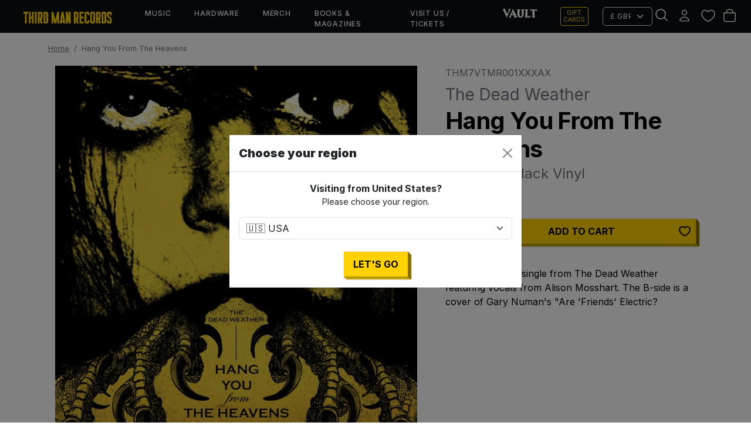

--- FILE ---
content_type: text/html; charset=utf-8
request_url: https://thirdmanstore.co.uk/products/the-dead-weather-hang-you-from-the-heavens-7-vinyl
body_size: 23028
content:
<!doctype html>
<html lang="en">
  <head>

    
    <meta charset="utf-8">
<meta http-equiv="X-UA-Compatible" content="IE=edge">
<meta name="viewport" content="width=device-width,initial-scale=1">

<meta
  property="og:site_name"
  content="Third Man Records – Official UK/EU Store"
>
<meta
  property="og:url"
  content="https://thirdmanstore.co.uk/products/the-dead-weather-hang-you-from-the-heavens-7-vinyl"
>
<meta
  property="og:title"
  content="The Dead Weather - &quot;Hang You From The Heavens&quot; on Vinyl"
>
<meta
  property="og:type"
  content="product"
>
<meta
  property="og:description"
  content="This is the debut single from The Dead Weather featuring vocals from Alison Mosshart. The B-side is a cover of Gary Numan&#39;s &quot;Are &#39;Friends&#39; Electric?"
><meta
    property="og:image"
    content="http://thirdmanstore.co.uk/cdn/shop/products/tmr001_550f_1.jpg?v=1629313791"
  >
  <meta
    property="og:image:secure_url"
    content="https://thirdmanstore.co.uk/cdn/shop/products/tmr001_550f_1.jpg?v=1629313791"
  >
  <meta
    property="og:image:width"
    content="700"
  >
  <meta
    property="og:image:height"
    content="700"
  ><script type="application/ld+json">
    {"@context":"http:\/\/schema.org\/","@id":"\/products\/the-dead-weather-hang-you-from-the-heavens-7-vinyl#product","@type":"Product","brand":{"@type":"Brand","name":"Third Man Store"},"category":"7\" Vinyl","description":"This is the debut single from The Dead Weather featuring vocals from Alison Mosshart. The B-side is a cover of Gary Numan's \"Are 'Friends' Electric?","gtin":"31335473247387","image":"https:\/\/thirdmanstore.co.uk\/cdn\/shop\/products\/tmr001_550f_1.jpg?v=1629313791\u0026width=1920","name":"Hang You From The Heavens","offers":{"@id":"\/products\/the-dead-weather-hang-you-from-the-heavens-7-vinyl?variant=40880353247387#offer","@type":"Offer","availability":"http:\/\/schema.org\/InStock","price":"7.00","priceCurrency":"GBP","url":"https:\/\/thirdmanstore.co.uk\/products\/the-dead-weather-hang-you-from-the-heavens-7-vinyl?variant=40880353247387"},"sku":"THM7VTMR001XXXAX","url":"https:\/\/thirdmanstore.co.uk\/products\/the-dead-weather-hang-you-from-the-heavens-7-vinyl"}
  </script>

  <meta
    property="og:price:amount"
    content="7.00"
  >
  <meta
    property="og:price:currency"
    content="GBP"
  ><meta
  name="twitter:card"
  content="summary_large_image"
>
<meta
  name="twitter:title"
  content="The Dead Weather - &quot;Hang You From The Heavens&quot; on Vinyl"
>
<meta
  name="twitter:description"
  content="This is the debut single from The Dead Weather featuring vocals from Alison Mosshart. The B-side is a cover of Gary Numan&#39;s &quot;Are &#39;Friends&#39; Electric?"
>

<title>
  The Dead Weather - &quot;Hang You From The Heavens&quot; on Vinyl
 &ndash; Third Man Records – Official UK/EU Store</title>

<link
  rel="canonical"
  href="https://thirdmanstore.co.uk/products/the-dead-weather-hang-you-from-the-heavens-7-vinyl"
>


  <meta
    name="description"
    content="This is the debut single from The Dead Weather featuring vocals from Alison Mosshart. The B-side is a cover of Gary Numan&#39;s &quot;Are &#39;Friends&#39; Electric?"
  >



    <link href="//thirdmanstore.co.uk/cdn/shop/files/tmr-globe-yellow-favicon-512x512.png?v=1764004153&width=72" rel="apple-touch-icon" sizes="72x72">
<link href="//thirdmanstore.co.uk/cdn/shop/files/tmr-globe-yellow-favicon-512x512.png?v=1764004153&width=144" rel="apple-touch-icon" sizes="144x144">
<link href="//thirdmanstore.co.uk/cdn/shop/files/tmr-globe-yellow-favicon-512x512.png?v=1764004153&width=196" sizes="196x196" rel="icon" type="image/png">
<link href="//thirdmanstore.co.uk/cdn/shop/files/tmr-globe-yellow-favicon-512x512.png?v=1764004153&width=96" sizes="96x96" rel="icon" type="image/png">
<link href="//thirdmanstore.co.uk/cdn/shop/files/tmr-globe-yellow-favicon-512x512.png?v=1764004153&width=32" sizes="32x32" rel="icon" type="image/png">
<link href="//thirdmanstore.co.uk/cdn/shop/files/tmr-globe-yellow-favicon-512x512.png?v=1764004153&width=16" sizes="16x16" rel="icon" type="image/png">
<meta content="Third Man Records – Official UK/EU Store" name="application-name">
<meta content="#000000" name="msapplication-TileColor">
<meta content="//thirdmanstore.co.uk/cdn/shop/files/tmr-globe-yellow-favicon-512x512.png?v=1764004153&width=144" name="msapplication-TileImage">

    <link href="https://cdn.jsdelivr.net/npm/bootstrap@5.3.6/dist/css/bootstrap.min.css" rel="stylesheet" integrity="sha384-4Q6Gf2aSP4eDXB8Miphtr37CMZZQ5oXLH2yaXMJ2w8e2ZtHTl7GptT4jmndRuHDT" crossorigin="anonymous">

    <script src="https://cdn.jsdelivr.net/npm/bootstrap@5.3.6/dist/js/bootstrap.bundle.min.js" integrity="sha384-j1CDi7MgGQ12Z7Qab0qlWQ/Qqz24Gc6BM0thvEMVjHnfYGF0rmFCozFSxQBxwHKO" crossorigin="anonymous" defer></script>

    
      <script src="//thirdmanstore.co.uk/cdn/shop/t/122/assets/geo-redirects.js?v=183807015312098252301765828800" defer></script>
    

    <script src="//thirdmanstore.co.uk/cdn/shop/t/122/assets/predictive-search.js?v=20269375353288462371764000527" defer></script>


    
    <style data-shopify>
  
  @font-face {
  font-family: Inter;
  font-weight: 400;
  font-style: normal;
  font-display: swap;
  src: url("//thirdmanstore.co.uk/cdn/fonts/inter/inter_n4.b2a3f24c19b4de56e8871f609e73ca7f6d2e2bb9.woff2") format("woff2"),
       url("//thirdmanstore.co.uk/cdn/fonts/inter/inter_n4.af8052d517e0c9ffac7b814872cecc27ae1fa132.woff") format("woff");
}

  @font-face {
  font-family: Inter;
  font-weight: 300;
  font-style: normal;
  font-display: swap;
  src: url("//thirdmanstore.co.uk/cdn/fonts/inter/inter_n3.6faba940d2e90c9f1c2e0c5c2750b84af59fecc0.woff2") format("woff2"),
       url("//thirdmanstore.co.uk/cdn/fonts/inter/inter_n3.413aa818ec2103383c4ac7c3744c464d04b4db49.woff") format("woff");
}

  @font-face {
  font-family: Inter;
  font-weight: 400;
  font-style: normal;
  font-display: swap;
  src: url("//thirdmanstore.co.uk/cdn/fonts/inter/inter_n4.b2a3f24c19b4de56e8871f609e73ca7f6d2e2bb9.woff2") format("woff2"),
       url("//thirdmanstore.co.uk/cdn/fonts/inter/inter_n4.af8052d517e0c9ffac7b814872cecc27ae1fa132.woff") format("woff");
}

  @font-face {
  font-family: Inter;
  font-weight: 500;
  font-style: normal;
  font-display: swap;
  src: url("//thirdmanstore.co.uk/cdn/fonts/inter/inter_n5.d7101d5e168594dd06f56f290dd759fba5431d97.woff2") format("woff2"),
       url("//thirdmanstore.co.uk/cdn/fonts/inter/inter_n5.5332a76bbd27da00474c136abb1ca3cbbf259068.woff") format("woff");
}

  @font-face {
  font-family: Inter;
  font-weight: 700;
  font-style: normal;
  font-display: swap;
  src: url("//thirdmanstore.co.uk/cdn/fonts/inter/inter_n7.02711e6b374660cfc7915d1afc1c204e633421e4.woff2") format("woff2"),
       url("//thirdmanstore.co.uk/cdn/fonts/inter/inter_n7.6dab87426f6b8813070abd79972ceaf2f8d3b012.woff") format("woff");
}

  @font-face {
  font-family: Inter;
  font-weight: 900;
  font-style: normal;
  font-display: swap;
  src: url("//thirdmanstore.co.uk/cdn/fonts/inter/inter_n9.5eeac4b640934cb12c98bb58e5b212c8a842a731.woff2") format("woff2"),
       url("//thirdmanstore.co.uk/cdn/fonts/inter/inter_n9.a68b28f7e46ea1faab81e409809ee4919dd6e3f0.woff") format("woff");
}

  @font-face {
  font-family: Inter;
  font-weight: 700;
  font-style: italic;
  font-display: swap;
  src: url("//thirdmanstore.co.uk/cdn/fonts/inter/inter_i7.b377bcd4cc0f160622a22d638ae7e2cd9b86ea4c.woff2") format("woff2"),
       url("//thirdmanstore.co.uk/cdn/fonts/inter/inter_i7.7c69a6a34e3bb44fcf6f975857e13b9a9b25beb4.woff") format("woff");
}

  @font-face {
  font-family: Inter;
  font-weight: 400;
  font-style: italic;
  font-display: swap;
  src: url("//thirdmanstore.co.uk/cdn/fonts/inter/inter_i4.feae1981dda792ab80d117249d9c7e0f1017e5b3.woff2") format("woff2"),
       url("//thirdmanstore.co.uk/cdn/fonts/inter/inter_i4.62773b7113d5e5f02c71486623cf828884c85c6e.woff") format("woff");
}


  :root {
    --font-primary--family: Inter, sans-serif;
    --font-primary--style: normal;
    --font-primary--weight: 400;
    --page-width: 90rem;
    --page-margin: 20px;
    --color-background: #FFFFFF;
    --color-foreground: #333333;
    --style-border-radius-inputs: 4px;
    --tmr-yellow: #ffd200;
    --tmr-black: #0b0d0f;
    --tmr-off-black: #13171a;
  }
</style>

    
    <link href="//thirdmanstore.co.uk/cdn/shop/t/122/assets/critical-tmr.css?v=129898802355248161981764000526" rel="stylesheet" type="text/css" media="all" />

    <script>window.performance && window.performance.mark && window.performance.mark('shopify.content_for_header.start');</script><meta name="google-site-verification" content="PmkeAdY84Bgmofa4ouy4C2mhhLYPo6c8jgoqvLnzUjM">
<meta name="facebook-domain-verification" content="k7m2rmjxvdvnglli8h9ife8vg1winn">
<meta id="shopify-digital-wallet" name="shopify-digital-wallet" content="/56069488795/digital_wallets/dialog">
<meta name="shopify-checkout-api-token" content="f65d69214bc4ed19d87ecfc3ebb256f4">
<meta id="in-context-paypal-metadata" data-shop-id="56069488795" data-venmo-supported="false" data-environment="production" data-locale="en_US" data-paypal-v4="true" data-currency="GBP">
<link rel="alternate" type="application/json+oembed" href="https://thirdmanstore.co.uk/products/the-dead-weather-hang-you-from-the-heavens-7-vinyl.oembed">
<script async="async" src="/checkouts/internal/preloads.js?locale=en-GB"></script>
<link rel="preconnect" href="https://shop.app" crossorigin="anonymous">
<script async="async" src="https://shop.app/checkouts/internal/preloads.js?locale=en-GB&shop_id=56069488795" crossorigin="anonymous"></script>
<script id="apple-pay-shop-capabilities" type="application/json">{"shopId":56069488795,"countryCode":"GB","currencyCode":"GBP","merchantCapabilities":["supports3DS"],"merchantId":"gid:\/\/shopify\/Shop\/56069488795","merchantName":"Third Man Records – Official UK\/EU Store","requiredBillingContactFields":["postalAddress","email","phone"],"requiredShippingContactFields":["postalAddress","email","phone"],"shippingType":"shipping","supportedNetworks":["visa","maestro","masterCard","discover","elo"],"total":{"type":"pending","label":"Third Man Records – Official UK\/EU Store","amount":"1.00"},"shopifyPaymentsEnabled":true,"supportsSubscriptions":true}</script>
<script id="shopify-features" type="application/json">{"accessToken":"f65d69214bc4ed19d87ecfc3ebb256f4","betas":["rich-media-storefront-analytics"],"domain":"thirdmanstore.co.uk","predictiveSearch":true,"shopId":56069488795,"locale":"en"}</script>
<script>var Shopify = Shopify || {};
Shopify.shop = "third-man-store-uk-eu.myshopify.com";
Shopify.locale = "en";
Shopify.currency = {"active":"GBP","rate":"1.0"};
Shopify.country = "GB";
Shopify.theme = {"name":"tmr-bootstrap-theme\/uk-main","id":150525280411,"schema_name":"TMR","schema_version":"1.1.6","theme_store_id":null,"role":"main"};
Shopify.theme.handle = "null";
Shopify.theme.style = {"id":null,"handle":null};
Shopify.cdnHost = "thirdmanstore.co.uk/cdn";
Shopify.routes = Shopify.routes || {};
Shopify.routes.root = "/";</script>
<script type="module">!function(o){(o.Shopify=o.Shopify||{}).modules=!0}(window);</script>
<script>!function(o){function n(){var o=[];function n(){o.push(Array.prototype.slice.apply(arguments))}return n.q=o,n}var t=o.Shopify=o.Shopify||{};t.loadFeatures=n(),t.autoloadFeatures=n()}(window);</script>
<script>
  window.ShopifyPay = window.ShopifyPay || {};
  window.ShopifyPay.apiHost = "shop.app\/pay";
  window.ShopifyPay.redirectState = null;
</script>
<script id="shop-js-analytics" type="application/json">{"pageType":"product"}</script>
<script defer="defer" async type="module" src="//thirdmanstore.co.uk/cdn/shopifycloud/shop-js/modules/v2/client.init-shop-cart-sync_IZsNAliE.en.esm.js"></script>
<script defer="defer" async type="module" src="//thirdmanstore.co.uk/cdn/shopifycloud/shop-js/modules/v2/chunk.common_0OUaOowp.esm.js"></script>
<script type="module">
  await import("//thirdmanstore.co.uk/cdn/shopifycloud/shop-js/modules/v2/client.init-shop-cart-sync_IZsNAliE.en.esm.js");
await import("//thirdmanstore.co.uk/cdn/shopifycloud/shop-js/modules/v2/chunk.common_0OUaOowp.esm.js");

  window.Shopify.SignInWithShop?.initShopCartSync?.({"fedCMEnabled":true,"windoidEnabled":true});

</script>
<script>
  window.Shopify = window.Shopify || {};
  if (!window.Shopify.featureAssets) window.Shopify.featureAssets = {};
  window.Shopify.featureAssets['shop-js'] = {"shop-cart-sync":["modules/v2/client.shop-cart-sync_DLOhI_0X.en.esm.js","modules/v2/chunk.common_0OUaOowp.esm.js"],"init-fed-cm":["modules/v2/client.init-fed-cm_C6YtU0w6.en.esm.js","modules/v2/chunk.common_0OUaOowp.esm.js"],"shop-button":["modules/v2/client.shop-button_BCMx7GTG.en.esm.js","modules/v2/chunk.common_0OUaOowp.esm.js"],"shop-cash-offers":["modules/v2/client.shop-cash-offers_BT26qb5j.en.esm.js","modules/v2/chunk.common_0OUaOowp.esm.js","modules/v2/chunk.modal_CGo_dVj3.esm.js"],"init-windoid":["modules/v2/client.init-windoid_B9PkRMql.en.esm.js","modules/v2/chunk.common_0OUaOowp.esm.js"],"init-shop-email-lookup-coordinator":["modules/v2/client.init-shop-email-lookup-coordinator_DZkqjsbU.en.esm.js","modules/v2/chunk.common_0OUaOowp.esm.js"],"shop-toast-manager":["modules/v2/client.shop-toast-manager_Di2EnuM7.en.esm.js","modules/v2/chunk.common_0OUaOowp.esm.js"],"shop-login-button":["modules/v2/client.shop-login-button_BtqW_SIO.en.esm.js","modules/v2/chunk.common_0OUaOowp.esm.js","modules/v2/chunk.modal_CGo_dVj3.esm.js"],"avatar":["modules/v2/client.avatar_BTnouDA3.en.esm.js"],"pay-button":["modules/v2/client.pay-button_CWa-C9R1.en.esm.js","modules/v2/chunk.common_0OUaOowp.esm.js"],"init-shop-cart-sync":["modules/v2/client.init-shop-cart-sync_IZsNAliE.en.esm.js","modules/v2/chunk.common_0OUaOowp.esm.js"],"init-customer-accounts":["modules/v2/client.init-customer-accounts_DenGwJTU.en.esm.js","modules/v2/client.shop-login-button_BtqW_SIO.en.esm.js","modules/v2/chunk.common_0OUaOowp.esm.js","modules/v2/chunk.modal_CGo_dVj3.esm.js"],"init-shop-for-new-customer-accounts":["modules/v2/client.init-shop-for-new-customer-accounts_JdHXxpS9.en.esm.js","modules/v2/client.shop-login-button_BtqW_SIO.en.esm.js","modules/v2/chunk.common_0OUaOowp.esm.js","modules/v2/chunk.modal_CGo_dVj3.esm.js"],"init-customer-accounts-sign-up":["modules/v2/client.init-customer-accounts-sign-up_D6__K_p8.en.esm.js","modules/v2/client.shop-login-button_BtqW_SIO.en.esm.js","modules/v2/chunk.common_0OUaOowp.esm.js","modules/v2/chunk.modal_CGo_dVj3.esm.js"],"checkout-modal":["modules/v2/client.checkout-modal_C_ZQDY6s.en.esm.js","modules/v2/chunk.common_0OUaOowp.esm.js","modules/v2/chunk.modal_CGo_dVj3.esm.js"],"shop-follow-button":["modules/v2/client.shop-follow-button_XetIsj8l.en.esm.js","modules/v2/chunk.common_0OUaOowp.esm.js","modules/v2/chunk.modal_CGo_dVj3.esm.js"],"lead-capture":["modules/v2/client.lead-capture_DvA72MRN.en.esm.js","modules/v2/chunk.common_0OUaOowp.esm.js","modules/v2/chunk.modal_CGo_dVj3.esm.js"],"shop-login":["modules/v2/client.shop-login_ClXNxyh6.en.esm.js","modules/v2/chunk.common_0OUaOowp.esm.js","modules/v2/chunk.modal_CGo_dVj3.esm.js"],"payment-terms":["modules/v2/client.payment-terms_CNlwjfZz.en.esm.js","modules/v2/chunk.common_0OUaOowp.esm.js","modules/v2/chunk.modal_CGo_dVj3.esm.js"]};
</script>
<script id="__st">var __st={"a":56069488795,"offset":0,"reqid":"ce451c74-8dee-4416-b55a-aaf8d17ff292-1768481298","pageurl":"thirdmanstore.co.uk\/products\/the-dead-weather-hang-you-from-the-heavens-7-vinyl","u":"3a7368567af7","p":"product","rtyp":"product","rid":6999587422363};</script>
<script>window.ShopifyPaypalV4VisibilityTracking = true;</script>
<script id="captcha-bootstrap">!function(){'use strict';const t='contact',e='account',n='new_comment',o=[[t,t],['blogs',n],['comments',n],[t,'customer']],c=[[e,'customer_login'],[e,'guest_login'],[e,'recover_customer_password'],[e,'create_customer']],r=t=>t.map((([t,e])=>`form[action*='/${t}']:not([data-nocaptcha='true']) input[name='form_type'][value='${e}']`)).join(','),a=t=>()=>t?[...document.querySelectorAll(t)].map((t=>t.form)):[];function s(){const t=[...o],e=r(t);return a(e)}const i='password',u='form_key',d=['recaptcha-v3-token','g-recaptcha-response','h-captcha-response',i],f=()=>{try{return window.sessionStorage}catch{return}},m='__shopify_v',_=t=>t.elements[u];function p(t,e,n=!1){try{const o=window.sessionStorage,c=JSON.parse(o.getItem(e)),{data:r}=function(t){const{data:e,action:n}=t;return t[m]||n?{data:e,action:n}:{data:t,action:n}}(c);for(const[e,n]of Object.entries(r))t.elements[e]&&(t.elements[e].value=n);n&&o.removeItem(e)}catch(o){console.error('form repopulation failed',{error:o})}}const l='form_type',E='cptcha';function T(t){t.dataset[E]=!0}const w=window,h=w.document,L='Shopify',v='ce_forms',y='captcha';let A=!1;((t,e)=>{const n=(g='f06e6c50-85a8-45c8-87d0-21a2b65856fe',I='https://cdn.shopify.com/shopifycloud/storefront-forms-hcaptcha/ce_storefront_forms_captcha_hcaptcha.v1.5.2.iife.js',D={infoText:'Protected by hCaptcha',privacyText:'Privacy',termsText:'Terms'},(t,e,n)=>{const o=w[L][v],c=o.bindForm;if(c)return c(t,g,e,D).then(n);var r;o.q.push([[t,g,e,D],n]),r=I,A||(h.body.append(Object.assign(h.createElement('script'),{id:'captcha-provider',async:!0,src:r})),A=!0)});var g,I,D;w[L]=w[L]||{},w[L][v]=w[L][v]||{},w[L][v].q=[],w[L][y]=w[L][y]||{},w[L][y].protect=function(t,e){n(t,void 0,e),T(t)},Object.freeze(w[L][y]),function(t,e,n,w,h,L){const[v,y,A,g]=function(t,e,n){const i=e?o:[],u=t?c:[],d=[...i,...u],f=r(d),m=r(i),_=r(d.filter((([t,e])=>n.includes(e))));return[a(f),a(m),a(_),s()]}(w,h,L),I=t=>{const e=t.target;return e instanceof HTMLFormElement?e:e&&e.form},D=t=>v().includes(t);t.addEventListener('submit',(t=>{const e=I(t);if(!e)return;const n=D(e)&&!e.dataset.hcaptchaBound&&!e.dataset.recaptchaBound,o=_(e),c=g().includes(e)&&(!o||!o.value);(n||c)&&t.preventDefault(),c&&!n&&(function(t){try{if(!f())return;!function(t){const e=f();if(!e)return;const n=_(t);if(!n)return;const o=n.value;o&&e.removeItem(o)}(t);const e=Array.from(Array(32),(()=>Math.random().toString(36)[2])).join('');!function(t,e){_(t)||t.append(Object.assign(document.createElement('input'),{type:'hidden',name:u})),t.elements[u].value=e}(t,e),function(t,e){const n=f();if(!n)return;const o=[...t.querySelectorAll(`input[type='${i}']`)].map((({name:t})=>t)),c=[...d,...o],r={};for(const[a,s]of new FormData(t).entries())c.includes(a)||(r[a]=s);n.setItem(e,JSON.stringify({[m]:1,action:t.action,data:r}))}(t,e)}catch(e){console.error('failed to persist form',e)}}(e),e.submit())}));const S=(t,e)=>{t&&!t.dataset[E]&&(n(t,e.some((e=>e===t))),T(t))};for(const o of['focusin','change'])t.addEventListener(o,(t=>{const e=I(t);D(e)&&S(e,y())}));const B=e.get('form_key'),M=e.get(l),P=B&&M;t.addEventListener('DOMContentLoaded',(()=>{const t=y();if(P)for(const e of t)e.elements[l].value===M&&p(e,B);[...new Set([...A(),...v().filter((t=>'true'===t.dataset.shopifyCaptcha))])].forEach((e=>S(e,t)))}))}(h,new URLSearchParams(w.location.search),n,t,e,['guest_login'])})(!0,!0)}();</script>
<script integrity="sha256-4kQ18oKyAcykRKYeNunJcIwy7WH5gtpwJnB7kiuLZ1E=" data-source-attribution="shopify.loadfeatures" defer="defer" src="//thirdmanstore.co.uk/cdn/shopifycloud/storefront/assets/storefront/load_feature-a0a9edcb.js" crossorigin="anonymous"></script>
<script crossorigin="anonymous" defer="defer" src="//thirdmanstore.co.uk/cdn/shopifycloud/storefront/assets/shopify_pay/storefront-65b4c6d7.js?v=20250812"></script>
<script data-source-attribution="shopify.dynamic_checkout.dynamic.init">var Shopify=Shopify||{};Shopify.PaymentButton=Shopify.PaymentButton||{isStorefrontPortableWallets:!0,init:function(){window.Shopify.PaymentButton.init=function(){};var t=document.createElement("script");t.src="https://thirdmanstore.co.uk/cdn/shopifycloud/portable-wallets/latest/portable-wallets.en.js",t.type="module",document.head.appendChild(t)}};
</script>
<script data-source-attribution="shopify.dynamic_checkout.buyer_consent">
  function portableWalletsHideBuyerConsent(e){var t=document.getElementById("shopify-buyer-consent"),n=document.getElementById("shopify-subscription-policy-button");t&&n&&(t.classList.add("hidden"),t.setAttribute("aria-hidden","true"),n.removeEventListener("click",e))}function portableWalletsShowBuyerConsent(e){var t=document.getElementById("shopify-buyer-consent"),n=document.getElementById("shopify-subscription-policy-button");t&&n&&(t.classList.remove("hidden"),t.removeAttribute("aria-hidden"),n.addEventListener("click",e))}window.Shopify?.PaymentButton&&(window.Shopify.PaymentButton.hideBuyerConsent=portableWalletsHideBuyerConsent,window.Shopify.PaymentButton.showBuyerConsent=portableWalletsShowBuyerConsent);
</script>
<script data-source-attribution="shopify.dynamic_checkout.cart.bootstrap">document.addEventListener("DOMContentLoaded",(function(){function t(){return document.querySelector("shopify-accelerated-checkout-cart, shopify-accelerated-checkout")}if(t())Shopify.PaymentButton.init();else{new MutationObserver((function(e,n){t()&&(Shopify.PaymentButton.init(),n.disconnect())})).observe(document.body,{childList:!0,subtree:!0})}}));
</script>
<script id='scb4127' type='text/javascript' async='' src='https://thirdmanstore.co.uk/cdn/shopifycloud/privacy-banner/storefront-banner.js'></script><link id="shopify-accelerated-checkout-styles" rel="stylesheet" media="screen" href="https://thirdmanstore.co.uk/cdn/shopifycloud/portable-wallets/latest/accelerated-checkout-backwards-compat.css" crossorigin="anonymous">
<style id="shopify-accelerated-checkout-cart">
        #shopify-buyer-consent {
  margin-top: 1em;
  display: inline-block;
  width: 100%;
}

#shopify-buyer-consent.hidden {
  display: none;
}

#shopify-subscription-policy-button {
  background: none;
  border: none;
  padding: 0;
  text-decoration: underline;
  font-size: inherit;
  cursor: pointer;
}

#shopify-subscription-policy-button::before {
  box-shadow: none;
}

      </style>
<link rel="stylesheet" media="screen" href="//thirdmanstore.co.uk/cdn/shop/t/122/compiled_assets/styles.css?34342">
<script id="sections-script" data-sections="header" defer="defer" src="//thirdmanstore.co.uk/cdn/shop/t/122/compiled_assets/scripts.js?34342"></script>
<script id="snippets-script" data-snippets="product-form-sm,header-search" defer="defer" src="//thirdmanstore.co.uk/cdn/shop/t/122/compiled_assets/snippet-scripts.js?34342"></script>
<script>window.performance && window.performance.mark && window.performance.mark('shopify.content_for_header.end');</script>
    <link rel="stylesheet" href="//thirdmanstore.co.uk/cdn/shop/t/122/assets/swish-buttons.css?v=79087643178085136751764000521" />

  <!-- BEGIN app block: shopify://apps/klaviyo-email-marketing-sms/blocks/klaviyo-onsite-embed/2632fe16-c075-4321-a88b-50b567f42507 -->












  <script async src="https://static.klaviyo.com/onsite/js/VCcPQV/klaviyo.js?company_id=VCcPQV"></script>
  <script>!function(){if(!window.klaviyo){window._klOnsite=window._klOnsite||[];try{window.klaviyo=new Proxy({},{get:function(n,i){return"push"===i?function(){var n;(n=window._klOnsite).push.apply(n,arguments)}:function(){for(var n=arguments.length,o=new Array(n),w=0;w<n;w++)o[w]=arguments[w];var t="function"==typeof o[o.length-1]?o.pop():void 0,e=new Promise((function(n){window._klOnsite.push([i].concat(o,[function(i){t&&t(i),n(i)}]))}));return e}}})}catch(n){window.klaviyo=window.klaviyo||[],window.klaviyo.push=function(){var n;(n=window._klOnsite).push.apply(n,arguments)}}}}();</script>

  
    <script id="viewed_product">
      if (item == null) {
        var _learnq = _learnq || [];

        var MetafieldReviews = null
        var MetafieldYotpoRating = null
        var MetafieldYotpoCount = null
        var MetafieldLooxRating = null
        var MetafieldLooxCount = null
        var okendoProduct = null
        var okendoProductReviewCount = null
        var okendoProductReviewAverageValue = null
        try {
          // The following fields are used for Customer Hub recently viewed in order to add reviews.
          // This information is not part of __kla_viewed. Instead, it is part of __kla_viewed_reviewed_items
          MetafieldReviews = {};
          MetafieldYotpoRating = null
          MetafieldYotpoCount = null
          MetafieldLooxRating = null
          MetafieldLooxCount = null

          okendoProduct = null
          // If the okendo metafield is not legacy, it will error, which then requires the new json formatted data
          if (okendoProduct && 'error' in okendoProduct) {
            okendoProduct = null
          }
          okendoProductReviewCount = okendoProduct ? okendoProduct.reviewCount : null
          okendoProductReviewAverageValue = okendoProduct ? okendoProduct.reviewAverageValue : null
        } catch (error) {
          console.error('Error in Klaviyo onsite reviews tracking:', error);
        }

        var item = {
          Name: "Hang You From The Heavens",
          ProductID: 6999587422363,
          Categories: ["7\" Vinyl","All","All Genres","All Music","All Products","Eligible for Newsletter Discount","Eligible for the Third Man Records Jubilee Sale 2022","Music Formats","Record Store Day 2024 10% Discount","Rock","The Dead Weather"],
          ImageURL: "https://thirdmanstore.co.uk/cdn/shop/products/tmr001_550f_1_grande.jpg?v=1629313791",
          URL: "https://thirdmanstore.co.uk/products/the-dead-weather-hang-you-from-the-heavens-7-vinyl",
          Brand: "Third Man Store",
          Price: "£7.00",
          Value: "7.00",
          CompareAtPrice: "£0.00"
        };
        _learnq.push(['track', 'Viewed Product', item]);
        _learnq.push(['trackViewedItem', {
          Title: item.Name,
          ItemId: item.ProductID,
          Categories: item.Categories,
          ImageUrl: item.ImageURL,
          Url: item.URL,
          Metadata: {
            Brand: item.Brand,
            Price: item.Price,
            Value: item.Value,
            CompareAtPrice: item.CompareAtPrice
          },
          metafields:{
            reviews: MetafieldReviews,
            yotpo:{
              rating: MetafieldYotpoRating,
              count: MetafieldYotpoCount,
            },
            loox:{
              rating: MetafieldLooxRating,
              count: MetafieldLooxCount,
            },
            okendo: {
              rating: okendoProductReviewAverageValue,
              count: okendoProductReviewCount,
            }
          }
        }]);
      }
    </script>
  




  <script>
    window.klaviyoReviewsProductDesignMode = false
  </script>







<!-- END app block --><script src="https://cdn.shopify.com/extensions/cfc76123-b24f-4e9a-a1dc-585518796af7/forms-2294/assets/shopify-forms-loader.js" type="text/javascript" defer="defer"></script>
<link href="https://monorail-edge.shopifysvc.com" rel="dns-prefetch">
<script>(function(){if ("sendBeacon" in navigator && "performance" in window) {try {var session_token_from_headers = performance.getEntriesByType('navigation')[0].serverTiming.find(x => x.name == '_s').description;} catch {var session_token_from_headers = undefined;}var session_cookie_matches = document.cookie.match(/_shopify_s=([^;]*)/);var session_token_from_cookie = session_cookie_matches && session_cookie_matches.length === 2 ? session_cookie_matches[1] : "";var session_token = session_token_from_headers || session_token_from_cookie || "";function handle_abandonment_event(e) {var entries = performance.getEntries().filter(function(entry) {return /monorail-edge.shopifysvc.com/.test(entry.name);});if (!window.abandonment_tracked && entries.length === 0) {window.abandonment_tracked = true;var currentMs = Date.now();var navigation_start = performance.timing.navigationStart;var payload = {shop_id: 56069488795,url: window.location.href,navigation_start,duration: currentMs - navigation_start,session_token,page_type: "product"};window.navigator.sendBeacon("https://monorail-edge.shopifysvc.com/v1/produce", JSON.stringify({schema_id: "online_store_buyer_site_abandonment/1.1",payload: payload,metadata: {event_created_at_ms: currentMs,event_sent_at_ms: currentMs}}));}}window.addEventListener('pagehide', handle_abandonment_event);}}());</script>
<script id="web-pixels-manager-setup">(function e(e,d,r,n,o){if(void 0===o&&(o={}),!Boolean(null===(a=null===(i=window.Shopify)||void 0===i?void 0:i.analytics)||void 0===a?void 0:a.replayQueue)){var i,a;window.Shopify=window.Shopify||{};var t=window.Shopify;t.analytics=t.analytics||{};var s=t.analytics;s.replayQueue=[],s.publish=function(e,d,r){return s.replayQueue.push([e,d,r]),!0};try{self.performance.mark("wpm:start")}catch(e){}var l=function(){var e={modern:/Edge?\/(1{2}[4-9]|1[2-9]\d|[2-9]\d{2}|\d{4,})\.\d+(\.\d+|)|Firefox\/(1{2}[4-9]|1[2-9]\d|[2-9]\d{2}|\d{4,})\.\d+(\.\d+|)|Chrom(ium|e)\/(9{2}|\d{3,})\.\d+(\.\d+|)|(Maci|X1{2}).+ Version\/(15\.\d+|(1[6-9]|[2-9]\d|\d{3,})\.\d+)([,.]\d+|)( \(\w+\)|)( Mobile\/\w+|) Safari\/|Chrome.+OPR\/(9{2}|\d{3,})\.\d+\.\d+|(CPU[ +]OS|iPhone[ +]OS|CPU[ +]iPhone|CPU IPhone OS|CPU iPad OS)[ +]+(15[._]\d+|(1[6-9]|[2-9]\d|\d{3,})[._]\d+)([._]\d+|)|Android:?[ /-](13[3-9]|1[4-9]\d|[2-9]\d{2}|\d{4,})(\.\d+|)(\.\d+|)|Android.+Firefox\/(13[5-9]|1[4-9]\d|[2-9]\d{2}|\d{4,})\.\d+(\.\d+|)|Android.+Chrom(ium|e)\/(13[3-9]|1[4-9]\d|[2-9]\d{2}|\d{4,})\.\d+(\.\d+|)|SamsungBrowser\/([2-9]\d|\d{3,})\.\d+/,legacy:/Edge?\/(1[6-9]|[2-9]\d|\d{3,})\.\d+(\.\d+|)|Firefox\/(5[4-9]|[6-9]\d|\d{3,})\.\d+(\.\d+|)|Chrom(ium|e)\/(5[1-9]|[6-9]\d|\d{3,})\.\d+(\.\d+|)([\d.]+$|.*Safari\/(?![\d.]+ Edge\/[\d.]+$))|(Maci|X1{2}).+ Version\/(10\.\d+|(1[1-9]|[2-9]\d|\d{3,})\.\d+)([,.]\d+|)( \(\w+\)|)( Mobile\/\w+|) Safari\/|Chrome.+OPR\/(3[89]|[4-9]\d|\d{3,})\.\d+\.\d+|(CPU[ +]OS|iPhone[ +]OS|CPU[ +]iPhone|CPU IPhone OS|CPU iPad OS)[ +]+(10[._]\d+|(1[1-9]|[2-9]\d|\d{3,})[._]\d+)([._]\d+|)|Android:?[ /-](13[3-9]|1[4-9]\d|[2-9]\d{2}|\d{4,})(\.\d+|)(\.\d+|)|Mobile Safari.+OPR\/([89]\d|\d{3,})\.\d+\.\d+|Android.+Firefox\/(13[5-9]|1[4-9]\d|[2-9]\d{2}|\d{4,})\.\d+(\.\d+|)|Android.+Chrom(ium|e)\/(13[3-9]|1[4-9]\d|[2-9]\d{2}|\d{4,})\.\d+(\.\d+|)|Android.+(UC? ?Browser|UCWEB|U3)[ /]?(15\.([5-9]|\d{2,})|(1[6-9]|[2-9]\d|\d{3,})\.\d+)\.\d+|SamsungBrowser\/(5\.\d+|([6-9]|\d{2,})\.\d+)|Android.+MQ{2}Browser\/(14(\.(9|\d{2,})|)|(1[5-9]|[2-9]\d|\d{3,})(\.\d+|))(\.\d+|)|K[Aa][Ii]OS\/(3\.\d+|([4-9]|\d{2,})\.\d+)(\.\d+|)/},d=e.modern,r=e.legacy,n=navigator.userAgent;return n.match(d)?"modern":n.match(r)?"legacy":"unknown"}(),u="modern"===l?"modern":"legacy",c=(null!=n?n:{modern:"",legacy:""})[u],f=function(e){return[e.baseUrl,"/wpm","/b",e.hashVersion,"modern"===e.buildTarget?"m":"l",".js"].join("")}({baseUrl:d,hashVersion:r,buildTarget:u}),m=function(e){var d=e.version,r=e.bundleTarget,n=e.surface,o=e.pageUrl,i=e.monorailEndpoint;return{emit:function(e){var a=e.status,t=e.errorMsg,s=(new Date).getTime(),l=JSON.stringify({metadata:{event_sent_at_ms:s},events:[{schema_id:"web_pixels_manager_load/3.1",payload:{version:d,bundle_target:r,page_url:o,status:a,surface:n,error_msg:t},metadata:{event_created_at_ms:s}}]});if(!i)return console&&console.warn&&console.warn("[Web Pixels Manager] No Monorail endpoint provided, skipping logging."),!1;try{return self.navigator.sendBeacon.bind(self.navigator)(i,l)}catch(e){}var u=new XMLHttpRequest;try{return u.open("POST",i,!0),u.setRequestHeader("Content-Type","text/plain"),u.send(l),!0}catch(e){return console&&console.warn&&console.warn("[Web Pixels Manager] Got an unhandled error while logging to Monorail."),!1}}}}({version:r,bundleTarget:l,surface:e.surface,pageUrl:self.location.href,monorailEndpoint:e.monorailEndpoint});try{o.browserTarget=l,function(e){var d=e.src,r=e.async,n=void 0===r||r,o=e.onload,i=e.onerror,a=e.sri,t=e.scriptDataAttributes,s=void 0===t?{}:t,l=document.createElement("script"),u=document.querySelector("head"),c=document.querySelector("body");if(l.async=n,l.src=d,a&&(l.integrity=a,l.crossOrigin="anonymous"),s)for(var f in s)if(Object.prototype.hasOwnProperty.call(s,f))try{l.dataset[f]=s[f]}catch(e){}if(o&&l.addEventListener("load",o),i&&l.addEventListener("error",i),u)u.appendChild(l);else{if(!c)throw new Error("Did not find a head or body element to append the script");c.appendChild(l)}}({src:f,async:!0,onload:function(){if(!function(){var e,d;return Boolean(null===(d=null===(e=window.Shopify)||void 0===e?void 0:e.analytics)||void 0===d?void 0:d.initialized)}()){var d=window.webPixelsManager.init(e)||void 0;if(d){var r=window.Shopify.analytics;r.replayQueue.forEach((function(e){var r=e[0],n=e[1],o=e[2];d.publishCustomEvent(r,n,o)})),r.replayQueue=[],r.publish=d.publishCustomEvent,r.visitor=d.visitor,r.initialized=!0}}},onerror:function(){return m.emit({status:"failed",errorMsg:"".concat(f," has failed to load")})},sri:function(e){var d=/^sha384-[A-Za-z0-9+/=]+$/;return"string"==typeof e&&d.test(e)}(c)?c:"",scriptDataAttributes:o}),m.emit({status:"loading"})}catch(e){m.emit({status:"failed",errorMsg:(null==e?void 0:e.message)||"Unknown error"})}}})({shopId: 56069488795,storefrontBaseUrl: "https://thirdmanstore.co.uk",extensionsBaseUrl: "https://extensions.shopifycdn.com/cdn/shopifycloud/web-pixels-manager",monorailEndpoint: "https://monorail-edge.shopifysvc.com/unstable/produce_batch",surface: "storefront-renderer",enabledBetaFlags: ["2dca8a86"],webPixelsConfigList: [{"id":"1947336859","configuration":"{\"accountID\":\"VCcPQV\",\"webPixelConfig\":\"eyJlbmFibGVBZGRlZFRvQ2FydEV2ZW50cyI6IHRydWV9\"}","eventPayloadVersion":"v1","runtimeContext":"STRICT","scriptVersion":"524f6c1ee37bacdca7657a665bdca589","type":"APP","apiClientId":123074,"privacyPurposes":["ANALYTICS","MARKETING"],"dataSharingAdjustments":{"protectedCustomerApprovalScopes":["read_customer_address","read_customer_email","read_customer_name","read_customer_personal_data","read_customer_phone"]}},{"id":"647725211","configuration":"{\"config\":\"{\\\"google_tag_ids\\\":[\\\"G-HSY37X98LR\\\",\\\"AW-11298008041\\\",\\\"GT-NMKXH9M\\\"],\\\"target_country\\\":\\\"GB\\\",\\\"gtag_events\\\":[{\\\"type\\\":\\\"begin_checkout\\\",\\\"action_label\\\":[\\\"G-HSY37X98LR\\\",\\\"AW-11298008041\\\/mKblCLyP-NcaEOnXp4sq\\\"]},{\\\"type\\\":\\\"search\\\",\\\"action_label\\\":[\\\"G-HSY37X98LR\\\",\\\"AW-11298008041\\\/JGRnCMiP-NcaEOnXp4sq\\\"]},{\\\"type\\\":\\\"view_item\\\",\\\"action_label\\\":[\\\"G-HSY37X98LR\\\",\\\"AW-11298008041\\\/3y7aCMWP-NcaEOnXp4sq\\\",\\\"MC-NQEF4625FS\\\"]},{\\\"type\\\":\\\"purchase\\\",\\\"action_label\\\":[\\\"G-HSY37X98LR\\\",\\\"AW-11298008041\\\/gy32CLmP-NcaEOnXp4sq\\\",\\\"MC-NQEF4625FS\\\"]},{\\\"type\\\":\\\"page_view\\\",\\\"action_label\\\":[\\\"G-HSY37X98LR\\\",\\\"AW-11298008041\\\/0APECMKP-NcaEOnXp4sq\\\",\\\"MC-NQEF4625FS\\\"]},{\\\"type\\\":\\\"add_payment_info\\\",\\\"action_label\\\":[\\\"G-HSY37X98LR\\\",\\\"AW-11298008041\\\/HnmkCO2W-NcaEOnXp4sq\\\"]},{\\\"type\\\":\\\"add_to_cart\\\",\\\"action_label\\\":[\\\"G-HSY37X98LR\\\",\\\"AW-11298008041\\\/31N1CL-P-NcaEOnXp4sq\\\"]}],\\\"enable_monitoring_mode\\\":false}\"}","eventPayloadVersion":"v1","runtimeContext":"OPEN","scriptVersion":"b2a88bafab3e21179ed38636efcd8a93","type":"APP","apiClientId":1780363,"privacyPurposes":[],"dataSharingAdjustments":{"protectedCustomerApprovalScopes":["read_customer_address","read_customer_email","read_customer_name","read_customer_personal_data","read_customer_phone"]}},{"id":"288948379","configuration":"{\"pixel_id\":\"1784198555429156\",\"pixel_type\":\"facebook_pixel\",\"metaapp_system_user_token\":\"-\"}","eventPayloadVersion":"v1","runtimeContext":"OPEN","scriptVersion":"ca16bc87fe92b6042fbaa3acc2fbdaa6","type":"APP","apiClientId":2329312,"privacyPurposes":["ANALYTICS","MARKETING","SALE_OF_DATA"],"dataSharingAdjustments":{"protectedCustomerApprovalScopes":["read_customer_address","read_customer_email","read_customer_name","read_customer_personal_data","read_customer_phone"]}},{"id":"148897947","eventPayloadVersion":"1","runtimeContext":"LAX","scriptVersion":"1","type":"CUSTOM","privacyPurposes":["ANALYTICS","MARKETING","PREFERENCES","SALE_OF_DATA"],"name":"Reddit"},{"id":"shopify-app-pixel","configuration":"{}","eventPayloadVersion":"v1","runtimeContext":"STRICT","scriptVersion":"0450","apiClientId":"shopify-pixel","type":"APP","privacyPurposes":["ANALYTICS","MARKETING"]},{"id":"shopify-custom-pixel","eventPayloadVersion":"v1","runtimeContext":"LAX","scriptVersion":"0450","apiClientId":"shopify-pixel","type":"CUSTOM","privacyPurposes":["ANALYTICS","MARKETING"]}],isMerchantRequest: false,initData: {"shop":{"name":"Third Man Records – Official UK\/EU Store","paymentSettings":{"currencyCode":"GBP"},"myshopifyDomain":"third-man-store-uk-eu.myshopify.com","countryCode":"GB","storefrontUrl":"https:\/\/thirdmanstore.co.uk"},"customer":null,"cart":null,"checkout":null,"productVariants":[{"price":{"amount":7.0,"currencyCode":"GBP"},"product":{"title":"Hang You From The Heavens","vendor":"Third Man Store","id":"6999587422363","untranslatedTitle":"Hang You From The Heavens","url":"\/products\/the-dead-weather-hang-you-from-the-heavens-7-vinyl","type":"7\" Vinyl"},"id":"40880353247387","image":{"src":"\/\/thirdmanstore.co.uk\/cdn\/shop\/products\/tmr001_550f_1.jpg?v=1629313791"},"sku":"THM7VTMR001XXXAX","title":"Default Title","untranslatedTitle":"Default Title"}],"purchasingCompany":null},},"https://thirdmanstore.co.uk/cdn","7cecd0b6w90c54c6cpe92089d5m57a67346",{"modern":"","legacy":""},{"shopId":"56069488795","storefrontBaseUrl":"https:\/\/thirdmanstore.co.uk","extensionBaseUrl":"https:\/\/extensions.shopifycdn.com\/cdn\/shopifycloud\/web-pixels-manager","surface":"storefront-renderer","enabledBetaFlags":"[\"2dca8a86\"]","isMerchantRequest":"false","hashVersion":"7cecd0b6w90c54c6cpe92089d5m57a67346","publish":"custom","events":"[[\"page_viewed\",{}],[\"product_viewed\",{\"productVariant\":{\"price\":{\"amount\":7.0,\"currencyCode\":\"GBP\"},\"product\":{\"title\":\"Hang You From The Heavens\",\"vendor\":\"Third Man Store\",\"id\":\"6999587422363\",\"untranslatedTitle\":\"Hang You From The Heavens\",\"url\":\"\/products\/the-dead-weather-hang-you-from-the-heavens-7-vinyl\",\"type\":\"7\\\" Vinyl\"},\"id\":\"40880353247387\",\"image\":{\"src\":\"\/\/thirdmanstore.co.uk\/cdn\/shop\/products\/tmr001_550f_1.jpg?v=1629313791\"},\"sku\":\"THM7VTMR001XXXAX\",\"title\":\"Default Title\",\"untranslatedTitle\":\"Default Title\"}}]]"});</script><script>
  window.ShopifyAnalytics = window.ShopifyAnalytics || {};
  window.ShopifyAnalytics.meta = window.ShopifyAnalytics.meta || {};
  window.ShopifyAnalytics.meta.currency = 'GBP';
  var meta = {"product":{"id":6999587422363,"gid":"gid:\/\/shopify\/Product\/6999587422363","vendor":"Third Man Store","type":"7\" Vinyl","handle":"the-dead-weather-hang-you-from-the-heavens-7-vinyl","variants":[{"id":40880353247387,"price":700,"name":"Hang You From The Heavens","public_title":null,"sku":"THM7VTMR001XXXAX"}],"remote":false},"page":{"pageType":"product","resourceType":"product","resourceId":6999587422363,"requestId":"ce451c74-8dee-4416-b55a-aaf8d17ff292-1768481298"}};
  for (var attr in meta) {
    window.ShopifyAnalytics.meta[attr] = meta[attr];
  }
</script>
<script class="analytics">
  (function () {
    var customDocumentWrite = function(content) {
      var jquery = null;

      if (window.jQuery) {
        jquery = window.jQuery;
      } else if (window.Checkout && window.Checkout.$) {
        jquery = window.Checkout.$;
      }

      if (jquery) {
        jquery('body').append(content);
      }
    };

    var hasLoggedConversion = function(token) {
      if (token) {
        return document.cookie.indexOf('loggedConversion=' + token) !== -1;
      }
      return false;
    }

    var setCookieIfConversion = function(token) {
      if (token) {
        var twoMonthsFromNow = new Date(Date.now());
        twoMonthsFromNow.setMonth(twoMonthsFromNow.getMonth() + 2);

        document.cookie = 'loggedConversion=' + token + '; expires=' + twoMonthsFromNow;
      }
    }

    var trekkie = window.ShopifyAnalytics.lib = window.trekkie = window.trekkie || [];
    if (trekkie.integrations) {
      return;
    }
    trekkie.methods = [
      'identify',
      'page',
      'ready',
      'track',
      'trackForm',
      'trackLink'
    ];
    trekkie.factory = function(method) {
      return function() {
        var args = Array.prototype.slice.call(arguments);
        args.unshift(method);
        trekkie.push(args);
        return trekkie;
      };
    };
    for (var i = 0; i < trekkie.methods.length; i++) {
      var key = trekkie.methods[i];
      trekkie[key] = trekkie.factory(key);
    }
    trekkie.load = function(config) {
      trekkie.config = config || {};
      trekkie.config.initialDocumentCookie = document.cookie;
      var first = document.getElementsByTagName('script')[0];
      var script = document.createElement('script');
      script.type = 'text/javascript';
      script.onerror = function(e) {
        var scriptFallback = document.createElement('script');
        scriptFallback.type = 'text/javascript';
        scriptFallback.onerror = function(error) {
                var Monorail = {
      produce: function produce(monorailDomain, schemaId, payload) {
        var currentMs = new Date().getTime();
        var event = {
          schema_id: schemaId,
          payload: payload,
          metadata: {
            event_created_at_ms: currentMs,
            event_sent_at_ms: currentMs
          }
        };
        return Monorail.sendRequest("https://" + monorailDomain + "/v1/produce", JSON.stringify(event));
      },
      sendRequest: function sendRequest(endpointUrl, payload) {
        // Try the sendBeacon API
        if (window && window.navigator && typeof window.navigator.sendBeacon === 'function' && typeof window.Blob === 'function' && !Monorail.isIos12()) {
          var blobData = new window.Blob([payload], {
            type: 'text/plain'
          });

          if (window.navigator.sendBeacon(endpointUrl, blobData)) {
            return true;
          } // sendBeacon was not successful

        } // XHR beacon

        var xhr = new XMLHttpRequest();

        try {
          xhr.open('POST', endpointUrl);
          xhr.setRequestHeader('Content-Type', 'text/plain');
          xhr.send(payload);
        } catch (e) {
          console.log(e);
        }

        return false;
      },
      isIos12: function isIos12() {
        return window.navigator.userAgent.lastIndexOf('iPhone; CPU iPhone OS 12_') !== -1 || window.navigator.userAgent.lastIndexOf('iPad; CPU OS 12_') !== -1;
      }
    };
    Monorail.produce('monorail-edge.shopifysvc.com',
      'trekkie_storefront_load_errors/1.1',
      {shop_id: 56069488795,
      theme_id: 150525280411,
      app_name: "storefront",
      context_url: window.location.href,
      source_url: "//thirdmanstore.co.uk/cdn/s/trekkie.storefront.cd680fe47e6c39ca5d5df5f0a32d569bc48c0f27.min.js"});

        };
        scriptFallback.async = true;
        scriptFallback.src = '//thirdmanstore.co.uk/cdn/s/trekkie.storefront.cd680fe47e6c39ca5d5df5f0a32d569bc48c0f27.min.js';
        first.parentNode.insertBefore(scriptFallback, first);
      };
      script.async = true;
      script.src = '//thirdmanstore.co.uk/cdn/s/trekkie.storefront.cd680fe47e6c39ca5d5df5f0a32d569bc48c0f27.min.js';
      first.parentNode.insertBefore(script, first);
    };
    trekkie.load(
      {"Trekkie":{"appName":"storefront","development":false,"defaultAttributes":{"shopId":56069488795,"isMerchantRequest":null,"themeId":150525280411,"themeCityHash":"6821168241684019597","contentLanguage":"en","currency":"GBP"},"isServerSideCookieWritingEnabled":true,"monorailRegion":"shop_domain","enabledBetaFlags":["65f19447"]},"Session Attribution":{},"S2S":{"facebookCapiEnabled":true,"source":"trekkie-storefront-renderer","apiClientId":580111}}
    );

    var loaded = false;
    trekkie.ready(function() {
      if (loaded) return;
      loaded = true;

      window.ShopifyAnalytics.lib = window.trekkie;

      var originalDocumentWrite = document.write;
      document.write = customDocumentWrite;
      try { window.ShopifyAnalytics.merchantGoogleAnalytics.call(this); } catch(error) {};
      document.write = originalDocumentWrite;

      window.ShopifyAnalytics.lib.page(null,{"pageType":"product","resourceType":"product","resourceId":6999587422363,"requestId":"ce451c74-8dee-4416-b55a-aaf8d17ff292-1768481298","shopifyEmitted":true});

      var match = window.location.pathname.match(/checkouts\/(.+)\/(thank_you|post_purchase)/)
      var token = match? match[1]: undefined;
      if (!hasLoggedConversion(token)) {
        setCookieIfConversion(token);
        window.ShopifyAnalytics.lib.track("Viewed Product",{"currency":"GBP","variantId":40880353247387,"productId":6999587422363,"productGid":"gid:\/\/shopify\/Product\/6999587422363","name":"Hang You From The Heavens","price":"7.00","sku":"THM7VTMR001XXXAX","brand":"Third Man Store","variant":null,"category":"7\" Vinyl","nonInteraction":true,"remote":false},undefined,undefined,{"shopifyEmitted":true});
      window.ShopifyAnalytics.lib.track("monorail:\/\/trekkie_storefront_viewed_product\/1.1",{"currency":"GBP","variantId":40880353247387,"productId":6999587422363,"productGid":"gid:\/\/shopify\/Product\/6999587422363","name":"Hang You From The Heavens","price":"7.00","sku":"THM7VTMR001XXXAX","brand":"Third Man Store","variant":null,"category":"7\" Vinyl","nonInteraction":true,"remote":false,"referer":"https:\/\/thirdmanstore.co.uk\/products\/the-dead-weather-hang-you-from-the-heavens-7-vinyl"});
      }
    });


        var eventsListenerScript = document.createElement('script');
        eventsListenerScript.async = true;
        eventsListenerScript.src = "//thirdmanstore.co.uk/cdn/shopifycloud/storefront/assets/shop_events_listener-3da45d37.js";
        document.getElementsByTagName('head')[0].appendChild(eventsListenerScript);

})();</script>
  <script>
  if (!window.ga || (window.ga && typeof window.ga !== 'function')) {
    window.ga = function ga() {
      (window.ga.q = window.ga.q || []).push(arguments);
      if (window.Shopify && window.Shopify.analytics && typeof window.Shopify.analytics.publish === 'function') {
        window.Shopify.analytics.publish("ga_stub_called", {}, {sendTo: "google_osp_migration"});
      }
      console.error("Shopify's Google Analytics stub called with:", Array.from(arguments), "\nSee https://help.shopify.com/manual/promoting-marketing/pixels/pixel-migration#google for more information.");
    };
    if (window.Shopify && window.Shopify.analytics && typeof window.Shopify.analytics.publish === 'function') {
      window.Shopify.analytics.publish("ga_stub_initialized", {}, {sendTo: "google_osp_migration"});
    }
  }
</script>
<script
  defer
  src="https://thirdmanstore.co.uk/cdn/shopifycloud/perf-kit/shopify-perf-kit-3.0.3.min.js"
  data-application="storefront-renderer"
  data-shop-id="56069488795"
  data-render-region="gcp-us-central1"
  data-page-type="product"
  data-theme-instance-id="150525280411"
  data-theme-name="TMR"
  data-theme-version="1.1.6"
  data-monorail-region="shop_domain"
  data-resource-timing-sampling-rate="10"
  data-shs="true"
  data-shs-beacon="true"
  data-shs-export-with-fetch="true"
  data-shs-logs-sample-rate="1"
  data-shs-beacon-endpoint="https://thirdmanstore.co.uk/api/collect"
></script>
</head>
  
  
    <div class="modal fade" id="geoRedirect" aria-labelledby="geoRedirectLabel" aria-hidden="true">
  <div class="modal-dialog modal-dialog-centered">
    <div class="modal-content">
      <div class="modal-header">
        <h1 class="modal-title fs-5" id="geoRedirectLabel">Choose your region</h1>
        <button type="button" class="btn-close" data-bs-dismiss="modal" aria-label="Close"></button>
      </div>
      <div class="modal-body text-center">
        <strong>Visiting from <span id="geoRedirectCountry"></span>?</strong>
        <p class="small">Please choose your region.</p>
        <select class="form-select mb-4" id="regionSelect">
          <option value="GB" data-currency="GBP">🇬🇧 United Kingdom</option>
          <option value="EU" data-currency="EUR">🇪🇺 Europe</option>
          <option value="US" data-currency="USD">🇺🇸 USA</option>
        </select>
        <a href="" id="geoRedirectContinue" class="pushable">Let's Go</a>
      </div>
    </div>
  </div>
</div>
  

  <body id="body-template-product">
    <!-- BEGIN sections: header-group -->
<div id="shopify-section-sections--19923665125531__header" class="shopify-section shopify-section-group-header-group">



<style data-shopify>
  header a sup {
    display: flex;
    align-items: center;
    justify-content: center;
    padding: .1rem;
    min-width: 1.2rem;
    height: 1.2rem;
    color: var(--tmr-black);
    position: absolute;
    top: 0;
    right: 0;
    background-color: var(--tmr-yellow);
    border-radius: 50%;
    font-size: .7rem;
    font-weight: 700;
    z-index: 2;
  }
  header .header-icons svg {
    width: 2rem;
    height: 2rem;
    display: block;
  }
  header .header-icons .icon-link {
    position: relative;
    display: flex;
    align-items: center;
    justify-content: center;
    width: 2.5rem;
    height: 2.5rem;
    color: white;
  }
  header .header-icons {
    gap: .7rem;
  }

  #header-icons {
    gap: .7rem;
  }

  #header-icons .icon-link {
    display: flex;
    align-items: center;
    justify-content: center;
    position: relative;
    width: 2.5rem;
    height: 2.5rem;
    color: white;
  }
  #header-icons svg {
    width: 2rem !important;
    height: 2rem !important;
    display: block;
  }
  #cart-item-count, #header-icons sup {
    display: flex;
    align-items: center;
    justify-content: center;
    padding: .1rem;
    min-width: 1.2rem;
    height: 1.2rem;
    color: var(--tmr-black);
    position: absolute;
    top: 0px;
    right: 0px;
    background-color: var(--tmr-yellow);
    border-radius: 50%;
    font-size: .7rem;
    font-weight: 700;
    z-index: 2;
  }

  @media (max-width: 389px) {
    header #nav-logo a img {
      width: 130px;
    }

    header #hamburger svg {
      width: 25px;
    }

    header .header-icons {
      gap: .3rem;
    }
    header .header-icons .icon-link {
      width: 1.5rem;
      height: 1.5rem;
    }

    header a sup {
      min-width: 1rem;
      height: 1rem;
      font-size: .6rem;
      top: 0;
      right: 0;
    }
  }

  @media (min-width: 390px) and (max-width: 600px) {
    header .header-icons {
      gap: .5rem;
    }
    header .header-icons .icon-link {
      width: 2.1rem;
      height: 2.1rem;
    }
  }
  
  .form-select.currency-picker {
    background-image: url("data:image/svg+xml,%3Csvg%20xmlns='http://www.w3.org/2000/svg'%20viewBox='0%200%2016%2016'%3E%3Cpath%20fill='none'%20stroke='white'%20stroke-linecap='round'%20stroke-linejoin='round'%20stroke-width='2'%20d='m2%205%206%206%206-6'/%3E%3C/svg%3E") !important;
  }

</style>

<header>
  <h1 class="d-none">
    <a href="/" title="">Third Man Records – Official UK/EU Store</a>
  </h1>

  <input type="hidden" id="isVaultMember" value="false">
  
  <nav id="main-nav" class="navbar navbar-expand-lg fixed-top px-1 border-bottom border-white bg-tmr-black">
    
    <div class="container-fluid d-flex align-items-center flex-nowrap">
      
      <!-- hamburger -->
      <button
        id="hamburger"
        class="navbar-toggler border-0 p-0 pt-1"
        type="button"
        data-bs-toggle="offcanvas"
        data-bs-target="#offcanvasNavbar"
        aria-controls="offcanvasNavbar"
        aria-label="Toggle navigation"
      >
        

<svg width="30" height="30" viewBox="0 0 24 24" xmlns="http://www.w3.org/2000/svg">
  <path d="M3 18H21V16H3V18ZM3 13H8V11H3V13ZM3 6V8H21V6H3Z" fill="white"></path>
  <path d="M21 13H16V11H21V13Z" fill="white"></path>
  <circle cx="12" cy="12" r="2" fill="white"></circle>
</svg>

      </button>

      <!-- logo -->
      <div id="nav-logo" class="navbar-brand d-flex align-items-center mx-4">
        
          <a href="/" title=""><img src="//thirdmanstore.co.uk/cdn/shop/files/TMR-logo-typeonly-yellow.svg?v=1764004268&amp;width=160" alt="" srcset="//thirdmanstore.co.uk/cdn/shop/files/TMR-logo-typeonly-yellow.svg?v=1764004268&amp;width=160 160w" width="160" height="22"></a>
        
      </div>

      <!-- desktop nav menu (center, flex-grow-1 to take up space) -->
      <div class="d-none d-lg-flex flex-grow-1 ms-4 justify-content-start align-items-center">
        <ul class="navbar-nav mb-0">
          
            
              <div class="dropdown">
                <li class="nav-item d-flex align-items-center pt-2 pe-4" data-bs-toggle="dropdown">
                  <a class="nav-link text-white text-uppercase" href="/collections/all-music">Music</a>
                </li>
                <ul class="subnav dropdown-menu pt-2 p-4">
                  
                    <li>
                      <a class="nav-link text-white text-uppercase dropdown-item" href="/collections/new-releases">New Releases</a>
                    </li>
                  
                    <li>
                      <a class="nav-link text-white text-uppercase dropdown-item" href="/collections/all-music">All Music</a>
                    </li>
                  
                </ul>
              </div>
            
          
            
              <div class="dropdown">
                <li class="nav-item d-flex align-items-center pt-2 pe-4">
                  <a class="nav-link text-white text-uppercase" href="/collections/hardware-pedals">Hardware</a>
                </li>
              </div>
            
          
            
              <div class="dropdown">
                <li class="nav-item d-flex align-items-center pt-2 pe-4" data-bs-toggle="dropdown">
                  <a class="nav-link text-white text-uppercase" href="/collections/all-merch">Merch</a>
                </li>
                <ul class="subnav dropdown-menu pt-2 p-4">
                  
                    <li>
                      <a class="nav-link text-white text-uppercase dropdown-item" href="/collections/new-arrival">New Arrivals</a>
                    </li>
                  
                    <li>
                      <a class="nav-link text-white text-uppercase dropdown-item" href="/collections/all-apparel">Apparel</a>
                    </li>
                  
                    <li>
                      <a class="nav-link text-white text-uppercase dropdown-item" href="/collections/goods">Goods</a>
                    </li>
                  
                    <li>
                      <a class="nav-link text-white text-uppercase dropdown-item" href="/collections/all-merch">All Merch</a>
                    </li>
                  
                </ul>
              </div>
            
          
            
              <div class="dropdown">
                <li class="nav-item d-flex align-items-center pt-2 pe-4" data-bs-toggle="dropdown">
                  <a class="nav-link text-white text-uppercase" href="/collections/books-and-magazines">Books & Magazines</a>
                </li>
                <ul class="subnav dropdown-menu pt-2 p-4">
                  
                    <li>
                      <a class="nav-link text-white text-uppercase dropdown-item" href="/collections/books-1">Books</a>
                    </li>
                  
                    <li>
                      <a class="nav-link text-white text-uppercase dropdown-item" href="/collections/magazines">Maggot Brain</a>
                    </li>
                  
                </ul>
              </div>
            
          
            
              <div class="dropdown">
                <li class="nav-item d-flex align-items-center pt-2 pe-4" data-bs-toggle="dropdown">
                  <a class="nav-link text-white text-uppercase" href="/collections/tickets">Visit Us / Tickets</a>
                </li>
                <ul class="subnav dropdown-menu pt-2 p-4">
                  
                    <li>
                      <a class="nav-link text-white text-uppercase dropdown-item" href="/pages/events">Live Events</a>
                    </li>
                  
                    <li>
                      <a class="nav-link text-white text-uppercase dropdown-item" href="/pages/detroit-store">Detroit</a>
                    </li>
                  
                    <li>
                      <a class="nav-link text-white text-uppercase dropdown-item" href="/pages/nashville-store">Nashville</a>
                    </li>
                  
                    <li>
                      <a class="nav-link text-white text-uppercase dropdown-item" href="/pages/london-store">London</a>
                    </li>
                  
                </ul>
              </div>
            
          
            
                <div class="dropdown">
                  <li class="nav-item d-flex align-items-center pt-1 pe-4 vault" data-bs-toggle="dropdown">
                    <a href="/vault"><span class="visually-hidden">Vault</a>
                  </li>
                  <ul class="subnav dropdown-menu pt-1 p-4">
                    
                      <li>
                        <a class="nav-link text-white text-uppercase dropdown-item" href="/pages/vault">What is the Vault?</a>
                      </li>
                    
                      <li>
                        <a class="nav-link text-white text-uppercase dropdown-item" href="/blogs/vault-news">Vault News</a>
                      </li>
                    
                      <li>
                        <a class="nav-link text-white text-uppercase dropdown-item" href="/collections/vault-exclusives">Vault Exclusives</a>
                      </li>
                    
                      <li>
                        <a class="nav-link text-white text-uppercase dropdown-item" href="/pages/vault#howitworks">How It Works</a>
                      </li>
                    
                      <li>
                        <a class="nav-link text-white text-uppercase dropdown-item" href="/pages/vault#faq">FAQ</a>
                      </li>
                    
                      <li>
                        <a class="nav-link text-white text-uppercase dropdown-item" href="/products/vault-subscription">Subscribe Now</a>
                      </li>
                    
                  </ul>
                </div>
              </li>
            
          
        </ul>
      </div>

      
        <div class="d-none d-lg-block gift-cards-link me-2">
          <a href="/products/digital-gift-card">GIFT CARDS</a>
        </div>
      
      

      <!-- header icons -->
      <div class="header-icons d-flex align-items-center gap-2 ms-md-3 ms-auto">

      
        <div class="text-white d-none d-lg-inline-block">
          <select class="currency-picker form-select">
            <option value="USD">$ USD</option>
            <option value="GBP">£ GBP</option>
            <option value="EUR">€ EUR</option>
          </select>
        </div>
      

        <a href="#" class="icon-link" id="navbar-search-trigger" aria-label="Search">
          <svg viewBox="0 0 29 29" xmlns="http://www.w3.org/2000/svg">
  <path fill="currentColor" fill-rule="evenodd" clip-rule="evenodd" d="M11 17.5C14.5899 17.5 17.5 14.5899 17.5 11C17.5 7.41015 14.5899 4.5 11 4.5C7.41015 4.5 4.5 7.41015 4.5 11C4.5 14.5899 7.41015 17.5 11 17.5ZM11 19C15.4183 19 19 15.4183 19 11C19 6.58172 15.4183 3 11 3C6.58172 3 3 6.58172 3 11C3 15.4183 6.58172 19 11 19Z"></path>
  <path fill="currentColor" fill-rule="evenodd" clip-rule="evenodd" d="M20.4697 21.5303L15.4697 16.5303L16.5303 15.4697L21.5303 20.4697L20.4697 21.5303Z"></path>
</svg>
        </a>
        
          <a href="/account" class="icon-link" aria-label="Account">
            <svg xmlns="http://www.w3.org/2000/svg" viewBox="0 0 22 22" fill="none">
  <circle cx="10" cy="6.5" r="2.75" stroke="currentColor" stroke-width="var(--icon-stroke-width)" />
  <path stroke="currentColor" stroke-linecap="round" stroke-linejoin="round"
    stroke-width="var(--icon-stroke-width)"
    d="m5.172 14.591-.437.786a.588.588 0 0 0 .514.873h9.502a.588.588 0 0 0 .514-.873l-.437-.786a5.523 5.523 0 0 0-9.656 0" />
</svg>
          </a>
        
        
        <div class="wishlist-header-link d-none d-lg-block">
          <a href class="wkh-button">
            <span class="wkh-icon">
              <svg viewBox="0 0 64 64">
                <path d="M32.012,59.616c-1.119-.521-2.365-1.141-3.707-1.859a79.264,79.264,0,0,1-11.694-7.614C6.316,42,.266,32.6.254,22.076,0.244,12.358,7.871,4.506,17.232,4.5a16.661,16.661,0,0,1,11.891,4.99l2.837,2.889,2.827-2.9a16.639,16.639,0,0,1,11.874-5.02h0c9.368-.01,17.008,7.815,17.021,17.539,0.015,10.533-6.022,19.96-16.312,28.128a79.314,79.314,0,0,1-11.661,7.63C34.369,58.472,33.127,59.094,32.012,59.616Z"><path>
              </svg>
            </span>
            <span class="wkh-counter">0</span>
          </a>
        </div>

        <a href="/cart" class="icon-link position-relative" aria-label="Cart">
          
            <sup id="cartQtyIndicator" class="d-none">0</sup>
          
          <svg xmlns="http://www.w3.org/2000/svg" viewBox="0 0 22 22" fill="none">
  <path stroke="currentColor" stroke-linecap="round" stroke-linejoin="round"
    stroke-width="var(--icon-stroke-width)"
    d="M3.392 6.875h13.216v8.016c0 .567-.224 1.112-.624 1.513-.4.402-.941.627-1.506.627H5.522a2.13 2.13 0 0 1-1.506-.627 2.15 2.15 0 0 1-.624-1.513zM8.818 2.969h2.333c.618 0 1.211.247 1.649.686a2.35 2.35 0 0 1 .683 1.658v1.562H6.486V5.313c0-.622.246-1.218.683-1.658a2.33 2.33 0 0 1 1.65-.686" />
</svg>
        </a>
      </div>

    </div> <!-- /.container-fluid -->

    <!-- offcanvas navbar for smaller screens -->
    <div class="offcanvas offcanvas-start bg-tmr-black d-lg-none" tabindex="-1" id="offcanvasNavbar" aria-labelledby="offcanvasNavbarLabel">
      <div class="offcanvas-header ms-2 p-4">
        
          <a href="/" title=""><img src="//thirdmanstore.co.uk/cdn/shop/files/TMR-logo-typeonly-yellow.svg?v=1764004268&amp;width=160" alt="" srcset="//thirdmanstore.co.uk/cdn/shop/files/TMR-logo-typeonly-yellow.svg?v=1764004268&amp;width=160 160w" width="160" height="22"></a>
        
        <button
          type="button"
          class="btn-close btn-close-white"
          data-bs-dismiss="offcanvas"
          aria-label="Close"
        ></button>
      </div>

      

<div class="accordion dark ps-3" id="navOffcanvasMenu">
  


  
  <div class="accordion-item">
    <h2 class="accordion-header">
      <button class="accordion-button border-0 collapsed" type="button" data-bs-toggle="collapse" data-bs-target="#collapse1" aria-expanded="true" aria-controls="collapse1">
        <a class="nav-link text-uppercase fs-6" href="/collections/all-music">Music</a>
      </button>
    </h2>
    <div id="collapse1" class="accordion-collapse collapse" data-bs-parent="#navOffcanvasMenu">
      <div class="ms-4 mb-2 accordion-body border-start">
          
            <p><a class="text-white text-uppercase nav-link" href="/collections/new-releases">New Releases</a></p>
          
            <p><a class="text-white text-uppercase nav-link" href="/collections/all-music">All Music</a></p>
          
      </div>
    </div>
  </div>

  



  
    <div style="padding:16px 20px;">
    <a class="nav-link text-white text-uppercase fs-6" href="/collections/hardware-pedals">Hardware</a>
    </div>
  



  
  <div class="accordion-item">
    <h2 class="accordion-header">
      <button class="accordion-button border-0 collapsed" type="button" data-bs-toggle="collapse" data-bs-target="#collapse3" aria-expanded="true" aria-controls="collapse3">
        <a class="nav-link text-uppercase fs-6" href="/collections/all-merch">Merch</a>
      </button>
    </h2>
    <div id="collapse3" class="accordion-collapse collapse" data-bs-parent="#navOffcanvasMenu">
      <div class="ms-4 mb-2 accordion-body border-start">
          
            <p><a class="text-white text-uppercase nav-link" href="/collections/new-arrival">New Arrivals</a></p>
          
            <p><a class="text-white text-uppercase nav-link" href="/collections/all-apparel">Apparel</a></p>
          
            <p><a class="text-white text-uppercase nav-link" href="/collections/goods">Goods</a></p>
          
            <p><a class="text-white text-uppercase nav-link" href="/collections/all-merch">All Merch</a></p>
          
      </div>
    </div>
  </div>

  



  
  <div class="accordion-item">
    <h2 class="accordion-header">
      <button class="accordion-button border-0 collapsed" type="button" data-bs-toggle="collapse" data-bs-target="#collapse4" aria-expanded="true" aria-controls="collapse4">
        <a class="nav-link text-uppercase fs-6" href="/collections/books-and-magazines">Books & Magazines</a>
      </button>
    </h2>
    <div id="collapse4" class="accordion-collapse collapse" data-bs-parent="#navOffcanvasMenu">
      <div class="ms-4 mb-2 accordion-body border-start">
          
            <p><a class="text-white text-uppercase nav-link" href="/collections/books-1">Books</a></p>
          
            <p><a class="text-white text-uppercase nav-link" href="/collections/magazines">Maggot Brain</a></p>
          
      </div>
    </div>
  </div>

  



  
  <div class="accordion-item">
    <h2 class="accordion-header">
      <button class="accordion-button border-0 collapsed" type="button" data-bs-toggle="collapse" data-bs-target="#collapse5" aria-expanded="true" aria-controls="collapse5">
        <a class="nav-link text-uppercase fs-6" href="/collections/tickets">Visit Us / Tickets</a>
      </button>
    </h2>
    <div id="collapse5" class="accordion-collapse collapse" data-bs-parent="#navOffcanvasMenu">
      <div class="ms-4 mb-2 accordion-body border-start">
          
            <p><a class="text-white text-uppercase nav-link" href="/pages/events">Live Events</a></p>
          
            <p><a class="text-white text-uppercase nav-link" href="/pages/detroit-store">Detroit</a></p>
          
            <p><a class="text-white text-uppercase nav-link" href="/pages/nashville-store">Nashville</a></p>
          
            <p><a class="text-white text-uppercase nav-link" href="/pages/london-store">London</a></p>
          
      </div>
    </div>
  </div>

  



  
    <div class="accordion-item">
      <h2 class="accordion-header">
        <button class="accordion-button border-0 collapsed vault" type="button" data-bs-toggle="collapse" data-bs-target="#collapse6" aria-expanded="true" aria-controls="collapse6">
          <a class="visually-hidden" href="/products/vault-subscription">VAULT</a>
        </button>
      </h2>
      <div id="collapse6" class="accordion-collapse collapse" data-bs-parent="#navOffcanvasMenu">
        <div class="ms-4 accordion-body border-start">
            
              <p><a class="nav-link text-white text-uppercase" href="/pages/vault">What is the Vault?</a></p>
            
              <p><a class="nav-link text-white text-uppercase" href="/blogs/vault-news">Vault News</a></p>
            
              <p><a class="nav-link text-white text-uppercase" href="/collections/vault-exclusives">Vault Exclusives</a></p>
            
              <p><a class="nav-link text-white text-uppercase" href="/pages/vault#howitworks">How It Works</a></p>
            
              <p><a class="nav-link text-white text-uppercase" href="/pages/vault#faq">FAQ</a></p>
            
              <p><a class="nav-link text-white text-uppercase" href="/products/vault-subscription">Subscribe Now</a></p>
            
        </div>
      </div>
    </div>
  




  <div class="gift-cards-link m-3 my-4">
    <a href="/products/digital-gift-card">GIFT CARDS</a>
  </div>



      
  <hr class="text-white">

  <div class="row">
    <div class="col-12">
      <div class="text-white">
        <select class="currency-picker ms-2">
          <option value="USD">$ USD</option>
          <option value="GBP">£ GBP</option>
          <option value="EUR">€ EUR</option>
        </select>
      </div>
    </div>
  </div>

  

</div>
      

    </div> <!-- /.offcanvas -->

  </nav>

  <style data-shopify>
  #navbar-search-bar {
    position: fixed;
    top: 57px;
    z-index: 999;
    border-bottom: 1px solid #666;
    transition: max-height 0.2s cubic-bezier(0.5, 1, 0.89, 1), opacity 0.15s;
  }
</style>

<!-- sliding search bar -->
<div id="navbar-search-bar" class="d-none bg-white w-100">

  <predictive-search>
    
    <form role="search" action="/search" method="GET" autocomplete="off">
    
      <div id="search-controls" class="p-4">
        <div class="row">
          <div class="col-8 col-lg-11">
            <input
              class="form-control fs-5"
              type="search"
              name="q"
              value=""
              placeholder="Search"
              aria-label="Search"
            >
            <input type="hidden" name="type" value="product">
          </div>
          <div class="col-4 col-lg-1">
            <button class="pushable" type="submit">Search</button>
          </div>
        </div>
      </div>

      <div id="predictiveSearchResultsWrapper"></div>

    </form>

  </predictive-search>
 
</div>




</header>



</div>
<!-- END sections: header-group -->

    <main id="template-product">
      <div id="shopify-section-template--19923665813659__main" class="shopify-section">

<style data-shopify>
  .product-form-wrapper-sm {
    box-shadow: 0 15px 33px var(--tmr-off-black);
  }
</style>


<div class="container">

  <div class="modal fade" id="ajaxCartModal" tabindex="-1" aria-labelledby="ajaxCartModal" aria-hidden="true">
  <div class="modal-dialog">
    <div class="modal-content bg-tmr-black">
      <div class="modal-header ps-4">
        <h1 class="modal-title fs-5 text-tmr-yellow" id="ajaxCartModalLabel">Added to cart</h1>
        <button type="button" class="btn-close" data-bs-theme="dark" data-bs-dismiss="modal" aria-label="Close"></button>
      </div>
      <div id="ajaxCartModalBody" class="modal-body p-4"></div>
      <style data-shopify>
  button.remove {
    border: none;
    background-color: #a80f1f;
    color: white;
    text-transform: uppercase;
    padding: 6px 2px;
  }
</style>

<div class="row px-4 d-none" id="mixedCartAlert">
  <div class="col">
    <div class="alert alert-danger p-4">
      Vault subscriptions must be purchased separately from other products. Remove the other items and come back after you&#39;ve subscribed to earn 10% off your next checkout, or remove the Vault subscription.
      <div class="row mt-4">
        <div class="col-12 col-lg-6 mb-2">
          <button class="w-100 remove small" id="removeOther">Remove other items</button>
        </div>
        <div class="col-12 col-lg-6">
          <button class="w-100 remove small" id="removeVault">Remove Vault</button>
        </div>
    </div>
    </div>
  </div>
</div>
      <div class="modal-footer border-0 p-4 d-flex justify-content-between">
        <div class=""><a href="/cart" class="text-tmr-yellow">View/Edit Cart</a></div>
        <form action="/cart" method="post">
          <button type="submit" class="pushable" name="checkout">Check out</button>
        </form>
      </div>
    </div>
  </div>
</div>
  
  <div class="row pt-3 pb-1">
    <div class="col">
      
<nav aria-label="breadcrumb">
  <ol class="breadcrumb text-secondary">
    
  <li class="breadcrumb-item">
    <a href="https://thirdmanstore.co.uk" title="Home">Home</a>
  </li>

    
      
      <li class="breadcrumb-item">Hang You From The Heavens</li>

    

  </ol>
</nav>

    </div>
  </div>
  
  <div class="row mb-4">

    <div class="col-lg-7 px-4 mb-3 mb-lg-0 product-images">
      
  
<div id="productCarousel" class="carousel slide">
  <div class="carousel-inner">
  
  <!-- Images for each variant + other product images -->
  
    
    
      
      <div class="carousel-item active" data-slide-variant-id="" data-slide-index="0" aria-current="true">
      
      

      



<div
  class="image d-block w-100"
  
>

  <img src="//thirdmanstore.co.uk/cdn/shop/products/tmr001_550f_1.jpg?v=1629313791&amp;width=734" alt="base" srcset="//thirdmanstore.co.uk/cdn/shop/products/tmr001_550f_1.jpg?v=1629313791&amp;width=352 352w, //thirdmanstore.co.uk/cdn/shop/products/tmr001_550f_1.jpg?v=1629313791&amp;width=734 734w" width="734" height="734">

</div>




      </div>
      
      
      
    
    
    <!-- Fall back to placeholder image for products with no image set -->
  
        
  </div>
  
  

</div>
    </div>

    <div class="col-lg-5 product-info px-4">

      <input type="hidden" id="lowStockThreshold" value="5">
      <input type="hidden" id="allowMixedCarts" value="false">
      
      <div class="d-flex align-items-center mb-1" id="badges">
        
          
            <div id="displayedSku" class="text-uppercase text-secondary me-2">THM7VTMR001XXXAX</div>
          
        
        
        
        
        <div id="limitedBadge" class="badge bg-tmr-yellow text-tmr-black  d-none  me-2">Limited</div>
        <div id="soldOutBadge" class="badge bg-danger  d-none ">Sold Out</div>
      </div>

      
        <p class="text-secondary fs-3 mb-0">
          
            The Dead Weather
          
        </p>
      
      
        
      <h1 class="fw-bold mb-1" style="letter-spacing:-.04rem;">Hang You From The Heavens</h1>
      <h2 class="fw-normal text-secondary fs-4">Standard Black Vinyl</h2>
      
      

      <div id="priceWrapper" class="mb-3">
        <span class="fs-4 me-2 text-secondary  d-none " id="compareAtPrice"><s></s></span>
        <span class="fs-3" id="displayedPrice">£7.00</span>
        
      </div>
      
      
  
<!-- Product form for small screens -->
<div class="product-form-wrapper-sm fixed-bottom d-md-none p-2 pt-4 bg-white">

  <form method="post" action="/cart/add" id="product_form_6999587422363" accept-charset="UTF-8" class="shopify-product-form" enctype="multipart/form-data"><input type="hidden" name="form_type" value="product" /><input type="hidden" name="utf8" value="✓" />
  
  

  

  

  

    
      <input type="hidden" name="id" value="40880353247387">
    
    
    <div class="row">
      <div class="col-2">
        <input class="form-control mb-3" type="number" name="quantity" min="1" max="" value="1">
      </div>
      <div class="col-10" style="margin-left:-5px;">
        <div class="wk-flex">
          <button class="add-to-cart pushable w-100" type="submit" >
            Add to cart
          </button>
        </div>
      </div>
    </div>

    <div class="row" id="callouts">
      <div class="col">
        
        

        

        

      </div>
    </div>
  <input type="hidden" name="product-id" value="6999587422363" /><input type="hidden" name="section-id" value="template--19923665813659__main" /></form>

  <div class="row">
    <div class="col">
      
    </div>
  </div>
  
</div>


      
      

<!-- Product form for large screens -->
<div class="product-form-wrapper d-none d-md-block mb-2">

  <form method="post" action="/cart/add" id="product_form_6999587422363" accept-charset="UTF-8" class="shopify-product-form" enctype="multipart/form-data"><input type="hidden" name="form_type" value="product" /><input type="hidden" name="utf8" value="✓" />

  

  

  

  

    
      <input type="hidden" name="id" value="40880353247387">
    
    
    <div class="row">
      
        <div class="col-2">
          <input class="form-control mb-3" type="number" name="quantity" min="1" max="" value="1">
        </div>
      
      
      <div class="col">
        
        <div class="wk-flex">
          <button class="pushable w-100" type="submit" >
            Add to cart
          </button>
        </div>

        

        

   
      </div>

    </div>

    <div class="row" id="vault-exclusive-callout-row">
      <div class="col">
        
      </div>
    </div>

  <input type="hidden" name="product-id" value="6999587422363" /><input type="hidden" name="section-id" value="template--19923665813659__main" /></form>

  <div class="row">
    <div class="col">
      
    </div>
  </div>

</div>
      
      <div class="alert alert-warning d-none small" id="lowStockAlert">
        Only <span id="lowStockQty" class="fw-bold">24</span> left in stock!
      </div>
      
      

<form id="backInStockForm" class="bg-tmr-black p-4 text-white d-none mb-4" data-klaviyo-api-key="VCcPQV" data-variant-id="40880353247387">
  <label for="bisEmail" class="form-label text-white">Sign up to be notified when this product is back in stock.</label>
  <input
    id="bisEmail"
    type="email"
    placeholder="Email"
    class="form-control mb-3"
    name="email"
    required
    autocomplete="email"
  >
  <span
    class="text-danger d-none"
    aria-hidden="true"
    aria-invalid
  >
    Something went wrong.
  </span>
  <span
    class="text-success visually-hidden"
    aria-hidden="true"
    aria-valid
  >
    You'll be notified when this product is back in stock!
  </span>
  <button type="submit" class="pushable w-100">Submit</button>
</form>


<script>

  const bisForm = document.getElementById('backInStockForm');

  bisForm.addEventListener('submit', (e) => {
    e.preventDefault();

    const apiKey = bisForm.dataset.klaviyoApiKey;
    const variantId = bisForm.dataset.variantId;
    const email = document.getElementById('bisEmail').value;

    const payload = {
      "data": {
        "type": "back-in-stock-subscription",
        "attributes": {
          "profile": {
            "data": {
                "type": "profile",
                "attributes": {
                    "email": email,
                }
            }
          },
          "channels": ["EMAIL"],
        },
        "relationships": {
          "variant": {
            "data": {
              "type": "catalog-variant",
              "id": "$shopify:::$default:::"+variantId
            }
          }
        }
      }
    }

    console.log('payload', payload);

    fetch(`https://a.klaviyo.com/client/back-in-stock-subscriptions?company_id=${apiKey}`, {
      method: "POST",
      headers: {
        'Content-Type': 'application/json',
        'revision': '2024-06-15',
      },
      body: JSON.stringify(payload)
    })
    .then((response) => {
      if (response.status == 202) {
        console.log('Klaviyo back in stock success.')
        bisForm.innerHTML = "Thanks! You'll be notified when this product is back in stock."
      }
    })
    .catch((error) => window.console.error(error));

  });

</script>

      <div class="description-wrapper overflow-x-auto">
        <p><p>This is the debut single from The Dead Weather featuring vocals from Alison Mosshart. The B-side is a cover of Gary Numan's "Are 'Friends' Electric?</p></p>
        
      </div>
    </div>
  </div>
</div>

<!-- Modal -->
<div class="modal fade" id="tracklistModal" tabindex="-1" aria-labelledby="tracklistModal" aria-hidden="true">
  <div class="modal-dialog modal-dialog-centered">
    <div class="modal-content">
      <div class="modal-header align-items-start">
        <span class="modal-title fs-6 text-uppercase">
          <small class="text-secondary">Tracklist</small>
          <p class="mb-0"> - <strong>Hang You From The Heavens</strong></p>
        </span>
        <button type="button" class="btn-close" data-bs-dismiss="modal" aria-label="Close"></button>
      </div>
      <div class="modal-body">
        <ol>
          
        </ol>
      </div>
    </div>
  </div>
</div>

<script src="//thirdmanstore.co.uk/cdn/shop/t/122/assets/products.js?v=130259072859598406251765828802" defer></script>





<script type="application/ld+json">
  {
    "@context": "http://schema.org/",
    "@type": "Product",
    "name": "Hang You From The Heavens",
    "url": "https://thirdmanstore.co.uk/products/the-dead-weather-hang-you-from-the-heavens-7-vinyl","sku": "THM7VTMR001XXXAX","gtin14": 31335473247387,"productID": "6999587422363",
    "brand": {
      "@type": "Thing",
      "name": "Third Man Store"
    },
    "description": "This is the debut single from The Dead Weather featuring vocals from Alison Mosshart. The B-side is a cover of Gary Numan's \"Are 'Friends' Electric?",
    "image": "https://thirdmanstore.co.uk/cdn/shop/products/tmr001_550f_1_grande.jpg?v=1629313791","offers": 
        {
          "@type" : "Offer",
          "priceCurrency": "GBP",
          "price": "7.00",
          "itemCondition" : "http://schema.org/NewCondition",
          "availability" : "http://schema.org/InStock",
          "url" : "https://thirdmanstore.co.uk/products/the-dead-weather-hang-you-from-the-heavens-7-vinyl?variant=40880353247387","image": "https://thirdmanstore.co.uk/cdn/shop/products/tmr001_550f_1_grande.jpg?v=1629313791","name" : "Hang You From The Heavens","gtin14": 31335473247387,"sku": "THM7VTMR001XXXAX","description" : "This is the debut single from The Dead Weather featuring vocals from Alison Mosshart. The B-side is a cover of Gary Numan's \"Are 'Friends' Electric?","priceValidUntil": "2027-01-15"
        }}
</script>




</div>
    </main>

    <!-- BEGIN sections: footer-group -->
<div id="shopify-section-sections--19923665092763__footer" class="shopify-section shopify-section-group-footer-group">

<style data-shopify>
  h5 {
    font-size: 18px;
  }
</style>

<!-- footer for large screens -->
<footer id="footerLg" class="container bg-tmr-black text-white d-none d-md-block py-5">
  <div class="row">
    <div class="col-2 mb-3">
      <h5 class="text-tmr-yellow text-capitalize">Customer Service</h5>
      <ul class="nav flex-column small lh-lg">
        
          <li><a href="/pages/order-faqs" class="text-decoration-none text-white">Order FAQs</a></li>
        
          <li><a href="/pages/vault-faq" class="text-decoration-none text-white">Vault FAQs</a></li>
        
          <li><a href="https://third-man-records.helpdesk-sandbag.com/support/home" class="text-decoration-none text-white">Contact Us</a></li>
        
          <li><a href="https://privacy-policy.sandbagheadquarters.com/terms-conditions-uk/" class="text-decoration-none text-white">Terms & Conditions</a></li>
        
      </ul>
    </div>
    <div class="col-2 mb-3">
      <h5 class="text-tmr-yellow text-capitalize"></h5>
      <ul class="nav flex-column small lh-lg">
        
      </ul>
    </div>
    <div class="col-2 ps-4 mb-3">
      <h5 class="text-tmr-yellow text-capitalize">Privacy & Security</h5>
      <ul class="nav flex-column small lh-lg">
        
          <li><a href="https://privacy-policy.sandbagheadquarters.com/" class="text-decoration-none text-white">Privacy Policy</a></li>
        
          <li><a href="/pages/cookie-policy" class="text-decoration-none text-white">Cookie Policy</a></li>
        
      </ul>
    </div>
    <div class="col-md-5 offset-md-1 mb-3">
        <h5 class="text-tmr-yellow">Subscribe to our newsletter</h5>
        <p>Be the first to hear about news, sales, releases and more!</p>
        <form method="post" action="/contact#contact_form" id="contact_form" accept-charset="UTF-8" class="contact-form"><input type="hidden" name="form_type" value="customer" /><input type="hidden" name="utf8" value="✓" />
        <div class="d-flex flex-column flex-sm-row w-100 gap-2">
            <label for="email" class="visually-hidden">Email address</label>
            <input id="newsletterEmailLg" type="email" class="form-control" name="contact[email]" placeholder="Email address" required>
            <button class="pushable" type="submit">SUBSCRIBE</button>
        </div>

        

      </form>

    </div>
  </div>
  <div class="d-flex flex-column flex-sm-row justify-content-between py-4 my-4 border-top">
    <p> &copy;
      2026
      <a class="text-decoration-none text-tmr-yellow" href="/">Third Man Records – Official UK/EU Store</a></p>
    <ul class="list-unstyled d-flex">
      <li class="ms-3"><a class="link-body-emphasis" href="#" aria-label="Instagram"><svg class="bi" width="24"
            height="24">
            <use xlink:href="#instagram"></use>
          </svg></a></li>
      <li class="ms-3"><a class="link-body-emphasis" href="#" aria-label="Facebook"><svg class="bi" width="24"
            height="24" aria-hidden="true">
            <use xlink:href="#facebook"></use>
          </svg></a></li>
    </ul>
  </div>
</footer>
<!-- /footer for large screens -->

<!-- footer for small screens -->
<footer id="footerSm" class="container bg-tmr-black text-white d-block d-md-none p-4">
    <div id="accordionFooter" class="accordion dark">
      <div class="accordion-item">
        <h2 class="accordion-header">
          <button class="accordion-button collapsed" type="button" data-bs-toggle="collapse" data-bs-target="#collapseOne" aria-expanded="true" aria-controls="collapseOne">
            <span class="fw-black fs-5">Customer Service</span>
          </button>
        </h2>
        <div id="collapseOne" class="accordion-collapse collapse" data-bs-parent="#accordionFooter">
          <div class="accordion-body">
            <ul class="nav flex-column small lh-lg">
              
                <li><a href="/pages/order-faqs" class="text-decoration-none text-white">Order FAQs</a></li>
              
                <li><a href="/pages/vault-faq" class="text-decoration-none text-white">Vault FAQs</a></li>
              
                <li><a href="https://third-man-records.helpdesk-sandbag.com/support/home" class="text-decoration-none text-white">Contact Us</a></li>
              
                <li><a href="https://privacy-policy.sandbagheadquarters.com/terms-conditions-uk/" class="text-decoration-none text-white">Terms & Conditions</a></li>
              
          </ul>
          </div>
        </div>
      </div>
      <div class="accordion-item">
        <h2 class="accordion-header">
          <button class="accordion-button collapsed" type="button" data-bs-toggle="collapse" data-bs-target="#collapseTwo" aria-expanded="false" aria-controls="collapseTwo">
            <span class="fw-black fs-5"></span>
          </button>
        </h2>
        <div id="collapseTwo" class="accordion-collapse collapse" data-bs-parent="#accordionFooter">
          <div class="accordion-body">
            <ul class="nav flex-column small lh-lg">
              
            </ul>
          </div>
        </div>
      </div>
      <div class="accordion-item">
        <h2 class="accordion-header">
          <button class="accordion-button collapsed" type="button" data-bs-toggle="collapse" data-bs-target="#collapseThree" aria-expanded="false" aria-controls="collapseThree">
            <span class="fw-black fs-5">Privacy & Security</span>
          </button>
        </h2>
        <div id="collapseThree" class="accordion-collapse collapse" data-bs-parent="#accordionFooter">
          <div class="accordion-body">
            <ul class="nav flex-column small lh-lg">
              
                <li><a href="https://privacy-policy.sandbagheadquarters.com/" class="text-decoration-none text-white">Privacy Policy</a></li>
              
                <li><a href="/pages/cookie-policy" class="text-decoration-none text-white">Cookie Policy</a></li>
              
            </ul>
        </div>
      </div>
    </div> <!-- /.accordion -->

    <div class="row mt-4 ps-2 p-1">
      <div class="col">
          <h5 class="text-tmr-yellow">Subscribe to our newsletter</h5>
          <p>Be the first to hear about news, sales, releases and more!</p>
          <div class="d-flex flex-column flex-sm-row w-100 gap-2">
            <form method="post" action="/contact#contact_form" id="contact_form" accept-charset="UTF-8" class="contact-form"><input type="hidden" name="form_type" value="customer" /><input type="hidden" name="utf8" value="✓" />
            <label for="email" class="visually-hidden">Email address</label>
            <input id="newsletterEmailSm" type="email" class="form-control" name="contact[email]" placeholder="Email address" required>
            <button class="pushable w-100 mt-2" type="submit">SUBSCRIBE</button>

            

            </form>
          </div>
      </div>
    </div>

    <div class="row mt-4 p-1">
      <p> &copy;
        2026
        <a class="text-decoration-none text-tmr-yellow" href="/">Third Man Records – Official UK/EU Store</a></p>
      <ul class="list-unstyled d-flex">
        <li class="ms-3"><a class="link-body-emphasis" href="#" aria-label="Instagram"><svg class="bi" width="24"
              height="24">
              <use xlink:href="#instagram"></use>
            </svg></a></li>
        <li class="ms-3"><a class="link-body-emphasis" href="#" aria-label="Facebook"><svg class="bi" width="24"
              height="24" aria-hidden="true">
              <use xlink:href="#facebook"></use>
            </svg></a></li>
      </ul>
    </div>
</footer>
<!-- /footer for small screens -->


</div>
<!-- END sections: footer-group -->

  <div id="shopify-block-ASFd4aGtkL1V1dGtKa__13655089695959051254" class="shopify-block shopify-app-block"><script id="wkThemeCode" type="application/json">
  {
    "customIconsUrl": null,
    "addToCartJsUrl": null,
    "productCardJsUrl": null,
    "wishlistPageJsUrl": null,
    "eventSubscribersJsUrl": null,
    "localeJsonUrl": null,
    "customCssUrl": "https:\/\/cdn.appmate.io\/themecode\/third-man-store-uk-eu\/main\/custom.css?generation=1764088831951223",
    "collectionButtonsJsUrl": null,
    "productPageButtonsJsUrl": "https:\/\/cdn.appmate.io\/themecode\/third-man-store-uk-eu\/main\/product-page-buttons.js?generation=1764088899868591",
    "headerLinkJsUrl": null,
    "wishlistLinkHeadlessJsUrl": "https:\/\/cdn.appmate.io\/themecode\/third-man-store-uk-eu\/main\/wishlist-link-headless.js?generation=1764088954203774",
    "wishlistButtonHeadlessJsUrl": null,
    "saveForLaterJsUrl": null,
    "customDataUrl": null,
    "addWishlistToCartJsUrl": null,
    "accountDialogUrl": null
  }
</script>

  <script type="module" src="https://cdn.shopify.com/extensions/019bc0c3-b8be-770a-a706-f3a8e38fbee7/swish-formerly-wishlist-king-217/assets/block-code-access.js"></script>


</div><div id="shopify-block-AeWtjZE1LT2Irb3pva__7079518687644006178" class="shopify-block shopify-app-block"><script>
  (function () {
    const cartAttributes = {};

    // Helper function to retrieve the UTM from Url
    function getUTMFromUrl() {
      const url_string = window.location.href;
      const url = new URL(url_string);

      const utm_id = url.searchParams.get("utm_id");
      const utm_source = url.searchParams.get("utm_source");
      const utm_medium = url.searchParams.get("utm_medium");
      const utm_campaign = url.searchParams.get("utm_campaign");
      const utm_term = url.searchParams.get("utm_term");
      const ref = url.searchParams.get("ref");

      if (!utm_id && !utm_source && !utm_medium && !utm_campaign && !ref) {
        return null;
      }

      let utmParameters = {
        // Double underscore `__` to make it private
        utm_data_source: "checkout_promotions_url_bar",
      };
      
        if (utm_id) {
          utmParameters.utm_id = utm_id;
        }
        if (utm_source) {
          utmParameters.utm_source = utm_source;
        }
        if (utm_medium) {
          utmParameters.utm_medium = utm_medium;
        }
        if (utm_campaign) {
          utmParameters.utm_campaign = utm_campaign;
        }
        if (utm_term) {
          utmParameters.utm_term = utm_term;
        }
        if (ref) {
          utmParameters.ref = ref;
        }
      

      return Object.keys(utmParameters).length === 1
        ? null
        : utmParameters;
    }

    // Helper function to retrieve the UTM from Cookie
    function getUTMAttributes() {
      const urlUtmParams = getUTMFromUrl();

      if (urlUtmParams) {
          return urlUtmParams;
      }

      // No longer reading from deprecated Shopify cookies
      return undefined;
    }

    function saveUtmParameters() {
      const utmParams = getUTMAttributes();
      if (utmParams) {
        const cartHasUtmAttributes = Object.keys(cartAttributes).find(attributeKey => attributeKey.startsWith("utm_") || attributeKey === "ref");
        if (cartHasUtmAttributes) {
          // Don't call API if it already contains our UTM parameters
          return;
        }

        // Handle both Shopify.routes.root and routes.root_url for better compatibility
        var rootUrl = (window.Shopify && window.Shopify.routes && window.Shopify.routes.root) 
          || (window.routes && window.routes.root_url) 
          || '/';
        
        var updateCart = fetch(rootUrl + 'cart/update.js',
        {
          headers: {
            'Content-Type': 'application/json',
          },
          method: "POST",
          body: JSON.stringify({
            attributes: {
              ...utmParams
            },
          })
        })
        .then(response => response.json())
        .then(data => {
          return data
        });
      }
    }

    saveUtmParameters();
  })();
</script>




</div><div id="shopify-block-Ad3BsTFFLOTdHUW5IT__14197025361042770389" class="shopify-block shopify-app-block">

  <script>
    window.WishlistKingAppLoaderURL = "https://cdn.shopify.com/extensions/019bc0c3-b8be-770a-a706-f3a8e38fbee7/swish-formerly-wishlist-king-217/assets/app-loader.js";
  </script>
  <script id="wkAppSettings" type="application/json">
    {
      "assets": {
        "themeCssFile": null,
        "localeJsonFile": "locale-en.json",
        "appBaseCss": "https://cdn.shopify.com/extensions/019bc0c3-b8be-770a-a706-f3a8e38fbee7/swish-formerly-wishlist-king-217/assets/app-base.css",
        "componentWishlistButtonBlockJs": "https://cdn.shopify.com/extensions/019bc0c3-b8be-770a-a706-f3a8e38fbee7/swish-formerly-wishlist-king-217/assets/component-wishlist-button-block.js",
        "componentWishlistLinkJs": "https://cdn.shopify.com/extensions/019bc0c3-b8be-770a-a706-f3a8e38fbee7/swish-formerly-wishlist-king-217/assets/component-wishlist-link.js",
        "componentWishlistLinkCss": "https://cdn.shopify.com/extensions/019bc0c3-b8be-770a-a706-f3a8e38fbee7/swish-formerly-wishlist-king-217/assets/component-wishlist-link.css",
        "componentWishlistLinkBlockJs": "https://cdn.shopify.com/extensions/019bc0c3-b8be-770a-a706-f3a8e38fbee7/swish-formerly-wishlist-king-217/assets/component-wishlist-link-block.js",
        "componentWishlistPageBundleJs": "https://cdn.shopify.com/extensions/019bc0c3-b8be-770a-a706-f3a8e38fbee7/swish-formerly-wishlist-king-217/assets/component-wishlist-page-bundle.js",
        "componentWishlistPageBundleCss": "https://cdn.shopify.com/extensions/019bc0c3-b8be-770a-a706-f3a8e38fbee7/swish-formerly-wishlist-king-217/assets/component-wishlist-page-bundle.css",
        "componentWishlistLinkFloatingJs": "https://cdn.shopify.com/extensions/019bc0c3-b8be-770a-a706-f3a8e38fbee7/swish-formerly-wishlist-king-217/assets/component-wishlist-link-floating.js",
        "componentWishlistLinkFloatingCss": "https://cdn.shopify.com/extensions/019bc0c3-b8be-770a-a706-f3a8e38fbee7/swish-formerly-wishlist-king-217/assets/component-wishlist-link-floating.css",
        "componentWishlistButtonCollectionJs": "https://cdn.shopify.com/extensions/019bc0c3-b8be-770a-a706-f3a8e38fbee7/swish-formerly-wishlist-king-217/assets/component-wishlist-button-collection.js",
        "componentWishlistButtonCollectionCss": "https://cdn.shopify.com/extensions/019bc0c3-b8be-770a-a706-f3a8e38fbee7/swish-formerly-wishlist-king-217/assets/component-wishlist-button-collection.css",
        "componentWishlistButtonProductJs": "https://cdn.shopify.com/extensions/019bc0c3-b8be-770a-a706-f3a8e38fbee7/swish-formerly-wishlist-king-217/assets/component-wishlist-button-product.js",
        "componentWishlistButtonProductCss": "https://cdn.shopify.com/extensions/019bc0c3-b8be-770a-a706-f3a8e38fbee7/swish-formerly-wishlist-king-217/assets/component-wishlist-button-product.css",
        "componentSaveForLaterCss": "https://cdn.shopify.com/extensions/019bc0c3-b8be-770a-a706-f3a8e38fbee7/swish-formerly-wishlist-king-217/assets/component-save-for-later.css",
        "componentAccountDialogCss": "https://cdn.shopify.com/extensions/019bc0c3-b8be-770a-a706-f3a8e38fbee7/swish-formerly-wishlist-king-217/assets/component-account-dialog.css"
      },
      "config": {
        "apiHost": "https:\/\/api.appmate.io\/v2",
        "customerId": null,
        "customerEmail": null,
        "customerTags": null,
        "customerName": null,
        "shopName": "Third Man Records – Official UK\/EU Store",
        "shopDomain": "thirdmanstore.co.uk",
        "shopPermanentDomain": "third-man-store-uk-eu.myshopify.com",
        "shopMoneyFormat": "£{{amount}}",
        "shopMoneyFormatWithCurrency": "£{{amount}} GBP",
        "shopCustomerAccountsEnabled": true,
        "fileUrl": "\/\/thirdmanstore.co.uk\/cdn\/shop\/files\/?34342",
        "storefrontAccessToken": "adcecb8cf69b7b425c9856d437363a42",
        "storefrontVersion": "2024-10",
        "localeIsoCode": "en",
        "token": "ba26fd76957b1ec8fbf856a694809bf728f425e7d05772511ff3fcbc21b5c1c1"
      },
      "settings": {
        "general": {
          "appLoading": "LAZY",
          "wishlistPath": "\/apps\/wishlist",
          "wishlistAccessMode": "UNRESTRICTED",
          "wishlistMode": "PRODUCT"
        },
        "money": {
          "withCurrency": true
        },
        "integrations": {
          "wishlistAnalytics": {
            "enabled": true
          },
          "klaviyo": {
            "enabled": false
          },
          "metaPixel": {
            "enabled": true
          },
          "googleAnalytics": {
            "enabled": true
          }
        }
      },
      "collectionButtons": {
        "productLinkSelector": ".card \u003e div:not(.card__inner) .card__heading \u003e .full-unstyled-link[href*=\"\/products\/\"]",
        "injectMethod": "insertAfter",
        "injectReferenceJs": "(target, app) => target",
        "floatingReferenceJs": "(target, app) => target.closest(\".card\").find(\".card__media\")",
        "productHandleJs": "(target, app) => app.theme.getProductHandle(target.element.href)",
        "productVariantJs": "(target, app) => app.theme.getVariantId(target.element.href)"
      }
    }
  </script>
  
    <script type="module" src="https://cdn.shopify.com/extensions/019bc0c3-b8be-770a-a706-f3a8e38fbee7/swish-formerly-wishlist-king-217/assets/block-app-settings.js"></script>
  
  <style>
    :root {
      --wk-color-solid-button-label: 255, 255, 255;
      --wk-color-accent-1: 0, 0, 0;
      --wk-color-accent-2: 255, 210, 0;
      --wk-color-outline-button-label: 0, 0, 0;
      --wk-color-background-1: 255, 255, 255;
      --wk-color-background-2: 255, 255, 255;
      --wk-color-text: 0, 0, 0;
      --wk-button-min-height: 45px;
      --wk-button-border-width: 1px;
      --wk-button-border-radius: 0px;
      --wk-input-min-height: 45px;
      --wk-input-border-width: 1px;
      --wk-input-border-radius: 0px;
      --wk-shadow-opacity: 15%;
      --wk-shadow-horizontal-offset: 0px;
      --wk-shadow-vertical-offset: 2px;
      --wk-shadow-blur: 4px;
      --wk-font-text-scale: 1.0;
    }
  </style>


</div><div id="shopify-block-AZFd6aGFnS21FS1hVa__13768625480086291342" class="shopify-block shopify-app-block"><script>
  window['ShopifyForms'] = {
    ...window['ShopifyForms'],
    currentPageType: "product"
  };
</script>


</div><div id="shopify-block-ANE4wZWpEQU9nQkpJY__6680288666557934739" class="shopify-block shopify-app-block"><script id="wkWishlistPage" type="application/json">
  {
    "showVendor": false,
    "showProductTitle": true,
    "showPrice": true,
    "showShareButton": true,
    "showBuyAllButton": false,
    "showClearButton": false,
    "moveToCart": false,
    "ctaButton": "add-to-cart",
    "productOptions": "dropdowns",
    "wishlistEmptyLink": "\/collections\/all",
    "removeButtonStyle": "icon"
  }
</script>

  <script type="module" src="https://cdn.shopify.com/extensions/019bc0c3-b8be-770a-a706-f3a8e38fbee7/swish-formerly-wishlist-king-217/assets/block-wishlist-page.js"></script>

<style>
  wishlist-page {
    --text-color: var(--wk-color-text);
    --page-max-width: 1200px;
    --page-padding-top: 30px;
    --page-padding-bottom: 80px;
    --button-min-height: var(--wk-button-min-height);
    --button-border-width: var(--wk-button-border-width);
    --button-border-radius: var(--wk-button-border-radius);
    --input-min-height: var(--wk-input-min-height);
    --input-border-width: var(--wk-input-border-width);
    --input-border-radius: var(--wk-input-border-radius);

    --grid-columns-xs: 1;
    --grid-columns-sm: 2;
    --grid-columns-md: 2;
    --grid-columns-lg: 3;
    --grid-columns-xl: 4;

    --cta-button-background: rgb(var(--wk-color-accent-2));
    --cta-button-border: solid var(--button-border-width) rgb(var(--wk-color-accent-2));
    --cta-button-color: rgb(var(--wk-color-solid-button-label));
    

    --variant-input-background: rgb(var(--wk-color-background-1));
    --variant-input-border: solid var(--input-border-width) rgba(var(--wk-color-text));
    --variant-input-color: rgb(var(--wk-color-text));
    --variant-input-selected-background: var(--variant-input-background);
    --variant-input-selected-border: solid var(--input-border-width) rgba(var(--wk-color-text));
    --variant-input-selected-color: var(--variant-input-color);
    --variant-input-selected-shadow: 0 0 0 var(--input-border-width) rgb(var(--wk-color-text));

    --price-justify-content: center;

    --option-select-label-display: none;

    --image-aspect-ratio: 1/1;
    --image-object-fit: cover;
    --meta-text-align: center;
  }
</style>

</div></body>
</html>


--- FILE ---
content_type: text/css
request_url: https://thirdmanstore.co.uk/cdn/shop/t/122/compiled_assets/styles.css?34342
body_size: -233
content:
.custom-section{position:relative;overflow:hidden;width:100%}.custom-section__background{position:absolute;width:100%;height:100%;z-index:-1;overflow:hidden}.custom-section__background img{position:absolute;width:100%;height:auto;top:50%;left:50%;transform:translate(-50%,-50%)}.custom-section__content{display:grid;grid-template-columns:var(--content-grid)}.custom-section__content>*{grid-column:2}.group{display:flex;flex-wrap:nowrap;overflow:hidden;width:100%}.group--horizontal{flex-direction:row;justify-content:space-between;align-items:center;padding:0 var(--padding)}.group--vertical{flex-direction:column;align-items:var(--alignment);padding:var(--padding) 0}.text{text-align:var(--text-align)}.text--title{font-size:2rem;font-weight:700}.text--subtitle{font-size:1.5rem}.image{display:block;position:relative;overflow:hidden;width:100%;height:auto}.image>img{width:100%;height:auto}ul.pagination a,ul.pagination span.page-link{color:var(--tmr-black)}:is(ul.pagination a,ul.pagination span.page-link):hover{background-color:var(--tmr-black);color:var(--tmr-yellow)}ul.pagination .page-link.active{background-color:var(--tmr-black);color:var(--tmr-yellow)}
/*# sourceMappingURL=/cdn/shop/t/122/compiled_assets/styles.css.map?34342= */


--- FILE ---
content_type: text/css
request_url: https://thirdmanstore.co.uk/cdn/shop/t/122/assets/swish-buttons.css?v=79087643178085136751764000521
body_size: -237
content:
.wishlist-header-link .wkh-button{--icon-size: 22px;--icon-fill: transparent;--icon-stroke: white;--icon-stroke-width: 1.5px;--counter-size: 19px;display:flex;position:relative;height:100%;top:-1.5px;padding:0 9px}.index-page .wishlist-header-link .wkh-button{--icon-stroke: rgb(var(--color-background))}.wishlist-header-link .wkh-icon svg{display:block;width:var(--icon-size);height:var(--icon-size);overflow:visible;pointer-events:none}.wishlist-header-link .wkh-icon svg path{fill:var(--icon-fill);stroke:var(--icon-stroke);stroke-width:var(--icon-stroke-width);vector-effect:non-scaling-stroke}.desktop-header.index-page:hover .wishlist-header-link .wkh-icon svg path{stroke:#000}.wishlist-header-link .wkh-icon:hover svg path{fill:#000}.wishlist-header-link .wkh-counter{opacity:0;display:flex;justify-content:center;align-items:center;min-width:var(--counter-size);height:var(--counter-size);border-radius:calc(var(--counter-size) / 2);line-height:1;position:absolute;top:-7.5px;right:-3px;color:var(--tmr-black);background-color:var(--tmr-yellow);border-radius:50%;font-size:.7rem;font-weight:700}.wishlist-header-link .wkh-selected .wkh-counter{opacity:1;transition:.2s opacity}@media only screen and (max-width: 390px){.wishlist-header-link .wkh-button{--icon-size: 16px;--icon-stroke-width: 1.2px;padding:0 4px;--counter-size: 16px}.wishlist-header-link .wkh-counter{top:-2.5px;right:-4px}}
/*# sourceMappingURL=/cdn/shop/t/122/assets/swish-buttons.css.map?v=79087643178085136751764000521 */


--- FILE ---
content_type: text/javascript
request_url: https://thirdmanstore.co.uk/cdn/shop/t/122/compiled_assets/scripts.js?34342
body_size: -16
content:
(function(){var __sections__={};(function(){for(var i=0,s=document.getElementById("sections-script").getAttribute("data-sections").split(",");i<s.length;i++)__sections__[s[i]]=!0})(),function(){if(__sections__.article)try{document.addEventListener("DOMContentLoaded",()=>{const blogHandle=document.getElementById("blogHandle").value,isVaultMember=document.getElementById("isVaultMember").value,vaultInfoModal=new bootstrap.Modal("#vaultInfoModal");blogHandle=="vault-news"&&isVaultMember=="false"&&vaultInfoModal.show()})}catch(e){console.error(e)}}(),function(){if(__sections__.header)try{document.addEventListener("DOMContentLoaded",function(){const cartCurrency=window.Shopify.currency.active,currencyPickers=Array.from(document.querySelectorAll(".currency-picker"));currencyPickers.forEach(picker=>{picker.value=cartCurrency}),currencyPickers.forEach(picker=>{picker.addEventListener("change",e=>{if(currencyCode=e.target.value,currencyCode=="USD")location="https://thirdmanrecords.com";else if(currencyCode=="GBP")location="https://thirdmanstore.co.uk/?currency=GBP";else if(currencyCode=="EUR")location="https://thirdmanstore.co.uk/?currency=EUR";else return})})})}catch(e){console.error(e)}}(),function(){if(!(!__sections__["hero-slideshow"]&&!Shopify.designMode))try{const heroCarousel=document.querySelector("#heroCarousel"),autoplay=document.getElementById("autoplay").value;let ride="false";if(autoplay){let ride2="carousel"}const interval=Number(document.getElementById("interval").value)*1e3,carousel=new bootstrap.Carousel(heroCarousel,{interval,touch:!0,ride,pause:"hover"})}catch(e){console.error(e)}}(),function(){if(__sections__.search)try{const searchType=new URLSearchParams(window.location.search).get("type");addEventListener("DOMContentLoaded",e=>{const searchTypeInput=document.getElementById("mainSearchType"),searchResultsTypeHeading=document.getElementById("searchResultsTypeHeading");console.log("searchTypeInput",searchTypeInput),searchType=="article"&&(console.log("searchType == article"),searchTypeInput.value="article",searchResultsTypeHeading.innerHTML="in News Articles")})}catch(e){console.error(e)}}()})();
//# sourceMappingURL=/cdn/shop/t/122/compiled_assets/scripts.js.map?34342=


--- FILE ---
content_type: text/javascript
request_url: https://thirdmanstore.co.uk/cdn/shop/t/122/assets/products.js?v=130259072859598406251765828802
body_size: 982
content:
(()=>{async function e(e){let t,a,n=document.getElementById("ajaxCartModalBody"),o=e.currency,r=e.items,l="";r.forEach(e=>{console.log("item",e),""!==(t=e.properties["Personalized message"]?e.properties["Personalized message"]:"")&&(a=`
        <span>Personalized message: ${t}</span><br>
        `),l+=`
    <div class="row mb-4 text-white fw-bold">
      <div class="col-3 col-lg-3">
       <a href="${e.url}"><img src="${e.image}&width=100" class="w-100"></a>
      </div>
      <div class="col-9 col-lg-9">
        <div class="row">
          <div class="col text-start small fw-normal">${e.properties._artist??""}</div>
        </div>
        <div class="row">
          <div class="col text-start small">
            <a href="${e.url}" class="text-tmr-yellow text-decoration-none">${e.product_title}</a>
          </div>
        </div>
        <div class="row">
          <div class="col text-white fw-light" style="font-size:.75rem;">
            ${e?.variant_title??""}<br>
            ${e?.properties._renewal_freq??""}<br>
            ${a??""}
          </div>
          <div class="col text-end text-lowercase small"><span class="tiny">${e.quantity} x</span> ${function(e,t="USD"){return new Intl.NumberFormat("en-US",{style:"currency",currency:t,minimumFractionDigits:2,maximumFractionDigits:2}).format(e/100)}(e.price,o)}</div>
        </div>
      </div>
    </div>
    `}),n.innerHTML=l}async function t(e,t){let n=e.some(e=>Object.hasOwn(e.properties,"_subscription_line_item")),o=document.getElementsByName("checkout")[0],r="true"===document.getElementById("allowMixedCarts").value;if(console.log("allowMixedCarts",r),!1==r&&Object.keys(e).length>1&&n){let e=document.getElementById("mixedCartAlert");o.disabled=!0,e.classList.remove("d-none")}let l=document.getElementById("removeVault"),s=document.getElementById("removeOther");l.addEventListener("click",async t=>{!0==await a("vault",e)&&(mixedCartAlert.classList.add("d-none"),o.disabled=!1)}),s.addEventListener("click",async t=>{!0==await a("other",e)&&(mixedCartAlert.classList.add("d-none"),o.disabled=!1)})}async function a(t,a){let n={};return"other"==t?a.forEach(e=>{"vault-subscription"!==e.handle&&(n[e.id]=0)}):"vault"==t&&a.forEach(e=>{"vault-subscription"==e.handle&&(n[e.id]=0)}),await fetch("/cart/update.js",{method:"POST",body:JSON.stringify({updates:n}),headers:{"Content-Type":"application/json"}}).then(e=>e.json()).then(t=>(console.log("data",t),e(t),!0)).catch(e=>{throw Error(e)})}document.addEventListener("DOMContentLoaded",async()=>{console.log("products.js loaded!");let a=document.querySelector("#productCarousel"),n=new bootstrap.Carousel(a,{touch:!0,ride:!1}),o=window.Shopify.currency.active,r=new Intl.NumberFormat("en-US",{style:"currency",currency:o,minimumFractionDigits:2,maximumFractionDigits:2}),l=document.querySelector("#displayedPrice"),s=document.querySelector("#compareAtPrice"),i=document.querySelectorAll(".variant-select"),d=document.querySelectorAll('input[name="selling_plan"]'),c=document.querySelector("#displayedSku"),m=document.getElementById("cartQtyIndicator");document.getElementById("isVaultMember").value,i.forEach(e=>{e.addEventListener("change",t=>{let a=e.selectedOptions[0],o=a.dataset.price;l.innerHTML=r.format(o/100);let i=a.dataset.compareAt;i?(s.innerHTML="<s>"+r.format(i/100)+"</s>",s.classList.remove("d-none")):s.classList.add("d-none");let m=a.dataset.limited,u=document.getElementById("limitedBadge");m?u.classList.remove("d-none"):u.classList.add("d-none");let y=JSON.parse(a.dataset.detailsJson),p=a.dataset.renewalFreq;console.log("selectedVariantRenewalFreq",p),document.querySelectorAll('input[name="properties[_renewal_freq]"]').forEach(e=>{e.value=p});let v=a.dataset.sku;c&&(c.innerHTML=v);let g=y.id,h=document.querySelector(`[data-slide-variant-id="${g}"]`)?.dataset.slideIndex;h&&n.to(h);let f=y.available,w=t.target.closest(".shopify-product-form"),S=w.querySelector('[type="submit"]'),E=document.getElementById("backInStockForm"),b=document.getElementById("soldOutBadge");f?(S.disabled=!1,S.innerHTML="Add to cart",E.classList.add("d-none"),b.classList.add("d-none")):(S.disabled=!0,S.innerHTML="Sold out",E.classList.remove("d-none"),E.dataset.variantId=g,b.classList.remove("d-none"));let L=a.dataset?.orderLimit,q=w.querySelector('[name="quantity"]');q&&(q.max=L);let x=document.getElementById("lowStockAlert"),I=document.getElementById("lowStockQty"),B=Number(a.dataset.inventoryQty),M=Number(document.getElementById("lowStockThreshold").value);if(B>0&&B<=M?(console.log("low stock condition met!"),x.classList.remove("d-none"),I.innerHTML=B):x.classList.add("d-none"),a.dataset.sellingPlan){let e=a.dataset.sellingPlan;d.forEach(t=>{t.value=e})}})});let u=new bootstrap.Modal("#ajaxCartModal");document.querySelectorAll(".shopify-product-form").forEach(a=>{a.addEventListener("submit",async a=>{a.preventDefault();let n=a.target.querySelector('[name="id"]').value,r=a.target.querySelector('input[name="quantity"]')?.value??1,l=a.target.querySelector('input[name="selling_plan"]')?.value,s=Array.from(a.target.querySelectorAll('[name*="properties"]')),i=a.target.querySelector('[type="submit"]'),d={};s?.forEach(e=>{d[e.name.match(/\[(.*?)\]/)[1]]=e.value}),console.log("properties",d),fetch(window.Shopify.routes.root+"cart/add.js",{method:"POST",headers:{"Content-Type":"application/json"},body:JSON.stringify({items:[{id:n,quantity:r,selling_plan:l,properties:d}]})}).then(()=>fetch(window.Shopify.routes.root+"cart.js",{method:"GET",headers:{"Content-Type":"application/json"}})).then(e=>e.json()).then(a=>{t(a.items,i),m.innerHTML=a?.item_count,m.classList.remove("d-none"),e(a,o),u.show()}).catch(e=>{console.error("Error:",e)})})})})})();
//# sourceMappingURL=products.js.map
